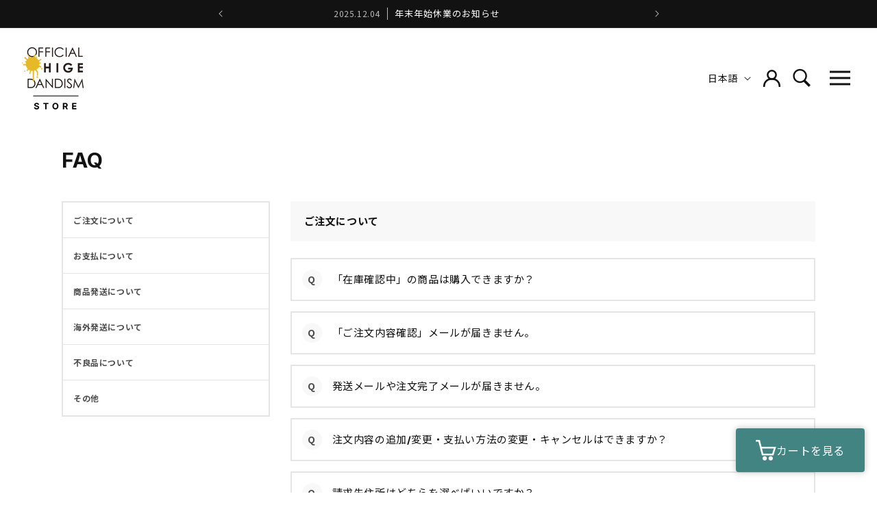

--- FILE ---
content_type: text/html; charset=utf-8
request_url: https://higedan-store.jp/pages/faq
body_size: 28857
content:
<!doctype html>
<html class="no-js" lang="ja">
  <head>
    <meta charset="utf-8">
    <meta http-equiv="X-UA-Compatible" content="IE=edge">
    <meta name="viewport" content="width=device-width,initial-scale=1">
    <meta name="theme-color" content="">
    <link rel="canonical" href="https://higedan-store.jp/pages/faq"><link rel="preconnect" href="https://fonts.shopifycdn.com" crossorigin><link rel="preconnect" href="https://fonts.googleapis.com">
<link rel="preconnect" href="https://fonts.gstatic.com" crossorigin>
<link href="https://fonts.googleapis.com/css2?family=Inter:wght@700&family=Noto+Sans+JP:wght@400;700&family=Noto+Serif+JP:wght@700&display=swap" rel="stylesheet">
<title>
      FAQ
 &ndash; Official髭男dism ONLINE STORE</title>

    

    

<meta property="og:site_name" content="Official髭男dism ONLINE STORE">
<meta property="og:url" content="https://higedan-store.jp/pages/faq">
<meta property="og:title" content="FAQ">
<meta property="og:type" content="website">
<meta property="og:description" content="Official髭男dism ONLINE STORE"><meta property="og:image" content="http://higedan-store.jp/cdn/shop/files/Logo.png?height=628&pad_color=ffffff&v=1690268361&width=1200">
  <meta property="og:image:secure_url" content="https://higedan-store.jp/cdn/shop/files/Logo.png?height=628&pad_color=ffffff&v=1690268361&width=1200">
  <meta property="og:image:width" content="1200">
  <meta property="og:image:height" content="628"><meta name="twitter:site" content="@officialhige?ref_src=twsrc%5Etfw"><meta name="twitter:card" content="summary_large_image">
<meta name="twitter:title" content="FAQ">
<meta name="twitter:description" content="Official髭男dism ONLINE STORE">


    <script src="//higedan-store.jp/cdn/shop/t/30/assets/constants.js?v=58251544750838685771760432101" defer="defer"></script>
    <script src="//higedan-store.jp/cdn/shop/t/30/assets/pubsub.js?v=158357773527763999511760432101" defer="defer"></script>
    <script src="//higedan-store.jp/cdn/shop/t/30/assets/global.js?v=178453954781414557151760432101" defer="defer"></script><script src="//higedan-store.jp/cdn/shop/t/30/assets/animations.js?v=114255849464433187621760432101" defer="defer"></script><script>window.performance && window.performance.mark && window.performance.mark('shopify.content_for_header.start');</script><meta name="google-site-verification" content="-9skyYtS_dLT3ZzNbA93raOTHxutfIcX2GDWbt-L_SI">
<meta id="shopify-digital-wallet" name="shopify-digital-wallet" content="/77766328619/digital_wallets/dialog">
<link rel="alternate" hreflang="x-default" href="https://higedan-store.jp/pages/faq">
<link rel="alternate" hreflang="ja" href="https://higedan-store.jp/pages/faq">
<link rel="alternate" hreflang="en" href="https://higedan-store.jp/en/pages/faq">
<script async="async" src="/checkouts/internal/preloads.js?locale=ja-JP"></script>
<script id="shopify-features" type="application/json">{"accessToken":"8625fc531233732820ef2164ea239cc4","betas":["rich-media-storefront-analytics"],"domain":"higedan-store.jp","predictiveSearch":false,"shopId":77766328619,"locale":"ja"}</script>
<script>var Shopify = Shopify || {};
Shopify.shop = "higedan-ec.myshopify.com";
Shopify.locale = "ja";
Shopify.currency = {"active":"JPY","rate":"1.0"};
Shopify.country = "JP";
Shopify.theme = {"name":"Official髭男dism-202510-個数制限非表示","id":181758460203,"schema_name":"Dawn","schema_version":"10.0.0","theme_store_id":887,"role":"main"};
Shopify.theme.handle = "null";
Shopify.theme.style = {"id":null,"handle":null};
Shopify.cdnHost = "higedan-store.jp/cdn";
Shopify.routes = Shopify.routes || {};
Shopify.routes.root = "/";</script>
<script type="module">!function(o){(o.Shopify=o.Shopify||{}).modules=!0}(window);</script>
<script>!function(o){function n(){var o=[];function n(){o.push(Array.prototype.slice.apply(arguments))}return n.q=o,n}var t=o.Shopify=o.Shopify||{};t.loadFeatures=n(),t.autoloadFeatures=n()}(window);</script>
<script id="shop-js-analytics" type="application/json">{"pageType":"page"}</script>
<script defer="defer" async type="module" src="//higedan-store.jp/cdn/shopifycloud/shop-js/modules/v2/client.init-shop-cart-sync_CHE6QNUr.ja.esm.js"></script>
<script defer="defer" async type="module" src="//higedan-store.jp/cdn/shopifycloud/shop-js/modules/v2/chunk.common_D98kRh4-.esm.js"></script>
<script defer="defer" async type="module" src="//higedan-store.jp/cdn/shopifycloud/shop-js/modules/v2/chunk.modal_BNwoMci-.esm.js"></script>
<script type="module">
  await import("//higedan-store.jp/cdn/shopifycloud/shop-js/modules/v2/client.init-shop-cart-sync_CHE6QNUr.ja.esm.js");
await import("//higedan-store.jp/cdn/shopifycloud/shop-js/modules/v2/chunk.common_D98kRh4-.esm.js");
await import("//higedan-store.jp/cdn/shopifycloud/shop-js/modules/v2/chunk.modal_BNwoMci-.esm.js");

  window.Shopify.SignInWithShop?.initShopCartSync?.({"fedCMEnabled":true,"windoidEnabled":true});

</script>
<script id="__st">var __st={"a":77766328619,"offset":32400,"reqid":"7fcf88aa-bf07-423d-afb6-5f6a976a8438-1769609212","pageurl":"higedan-store.jp\/pages\/faq","s":"pages-123496694059","u":"3ff14004b4f6","p":"page","rtyp":"page","rid":123496694059};</script>
<script>window.ShopifyPaypalV4VisibilityTracking = true;</script>
<script id="captcha-bootstrap">!function(){'use strict';const t='contact',e='account',n='new_comment',o=[[t,t],['blogs',n],['comments',n],[t,'customer']],c=[[e,'customer_login'],[e,'guest_login'],[e,'recover_customer_password'],[e,'create_customer']],r=t=>t.map((([t,e])=>`form[action*='/${t}']:not([data-nocaptcha='true']) input[name='form_type'][value='${e}']`)).join(','),a=t=>()=>t?[...document.querySelectorAll(t)].map((t=>t.form)):[];function s(){const t=[...o],e=r(t);return a(e)}const i='password',u='form_key',d=['recaptcha-v3-token','g-recaptcha-response','h-captcha-response',i],f=()=>{try{return window.sessionStorage}catch{return}},m='__shopify_v',_=t=>t.elements[u];function p(t,e,n=!1){try{const o=window.sessionStorage,c=JSON.parse(o.getItem(e)),{data:r}=function(t){const{data:e,action:n}=t;return t[m]||n?{data:e,action:n}:{data:t,action:n}}(c);for(const[e,n]of Object.entries(r))t.elements[e]&&(t.elements[e].value=n);n&&o.removeItem(e)}catch(o){console.error('form repopulation failed',{error:o})}}const l='form_type',E='cptcha';function T(t){t.dataset[E]=!0}const w=window,h=w.document,L='Shopify',v='ce_forms',y='captcha';let A=!1;((t,e)=>{const n=(g='f06e6c50-85a8-45c8-87d0-21a2b65856fe',I='https://cdn.shopify.com/shopifycloud/storefront-forms-hcaptcha/ce_storefront_forms_captcha_hcaptcha.v1.5.2.iife.js',D={infoText:'hCaptchaによる保護',privacyText:'プライバシー',termsText:'利用規約'},(t,e,n)=>{const o=w[L][v],c=o.bindForm;if(c)return c(t,g,e,D).then(n);var r;o.q.push([[t,g,e,D],n]),r=I,A||(h.body.append(Object.assign(h.createElement('script'),{id:'captcha-provider',async:!0,src:r})),A=!0)});var g,I,D;w[L]=w[L]||{},w[L][v]=w[L][v]||{},w[L][v].q=[],w[L][y]=w[L][y]||{},w[L][y].protect=function(t,e){n(t,void 0,e),T(t)},Object.freeze(w[L][y]),function(t,e,n,w,h,L){const[v,y,A,g]=function(t,e,n){const i=e?o:[],u=t?c:[],d=[...i,...u],f=r(d),m=r(i),_=r(d.filter((([t,e])=>n.includes(e))));return[a(f),a(m),a(_),s()]}(w,h,L),I=t=>{const e=t.target;return e instanceof HTMLFormElement?e:e&&e.form},D=t=>v().includes(t);t.addEventListener('submit',(t=>{const e=I(t);if(!e)return;const n=D(e)&&!e.dataset.hcaptchaBound&&!e.dataset.recaptchaBound,o=_(e),c=g().includes(e)&&(!o||!o.value);(n||c)&&t.preventDefault(),c&&!n&&(function(t){try{if(!f())return;!function(t){const e=f();if(!e)return;const n=_(t);if(!n)return;const o=n.value;o&&e.removeItem(o)}(t);const e=Array.from(Array(32),(()=>Math.random().toString(36)[2])).join('');!function(t,e){_(t)||t.append(Object.assign(document.createElement('input'),{type:'hidden',name:u})),t.elements[u].value=e}(t,e),function(t,e){const n=f();if(!n)return;const o=[...t.querySelectorAll(`input[type='${i}']`)].map((({name:t})=>t)),c=[...d,...o],r={};for(const[a,s]of new FormData(t).entries())c.includes(a)||(r[a]=s);n.setItem(e,JSON.stringify({[m]:1,action:t.action,data:r}))}(t,e)}catch(e){console.error('failed to persist form',e)}}(e),e.submit())}));const S=(t,e)=>{t&&!t.dataset[E]&&(n(t,e.some((e=>e===t))),T(t))};for(const o of['focusin','change'])t.addEventListener(o,(t=>{const e=I(t);D(e)&&S(e,y())}));const B=e.get('form_key'),M=e.get(l),P=B&&M;t.addEventListener('DOMContentLoaded',(()=>{const t=y();if(P)for(const e of t)e.elements[l].value===M&&p(e,B);[...new Set([...A(),...v().filter((t=>'true'===t.dataset.shopifyCaptcha))])].forEach((e=>S(e,t)))}))}(h,new URLSearchParams(w.location.search),n,t,e,['guest_login'])})(!0,!0)}();</script>
<script integrity="sha256-4kQ18oKyAcykRKYeNunJcIwy7WH5gtpwJnB7kiuLZ1E=" data-source-attribution="shopify.loadfeatures" defer="defer" src="//higedan-store.jp/cdn/shopifycloud/storefront/assets/storefront/load_feature-a0a9edcb.js" crossorigin="anonymous"></script>
<script data-source-attribution="shopify.dynamic_checkout.dynamic.init">var Shopify=Shopify||{};Shopify.PaymentButton=Shopify.PaymentButton||{isStorefrontPortableWallets:!0,init:function(){window.Shopify.PaymentButton.init=function(){};var t=document.createElement("script");t.src="https://higedan-store.jp/cdn/shopifycloud/portable-wallets/latest/portable-wallets.ja.js",t.type="module",document.head.appendChild(t)}};
</script>
<script data-source-attribution="shopify.dynamic_checkout.buyer_consent">
  function portableWalletsHideBuyerConsent(e){var t=document.getElementById("shopify-buyer-consent"),n=document.getElementById("shopify-subscription-policy-button");t&&n&&(t.classList.add("hidden"),t.setAttribute("aria-hidden","true"),n.removeEventListener("click",e))}function portableWalletsShowBuyerConsent(e){var t=document.getElementById("shopify-buyer-consent"),n=document.getElementById("shopify-subscription-policy-button");t&&n&&(t.classList.remove("hidden"),t.removeAttribute("aria-hidden"),n.addEventListener("click",e))}window.Shopify?.PaymentButton&&(window.Shopify.PaymentButton.hideBuyerConsent=portableWalletsHideBuyerConsent,window.Shopify.PaymentButton.showBuyerConsent=portableWalletsShowBuyerConsent);
</script>
<script data-source-attribution="shopify.dynamic_checkout.cart.bootstrap">document.addEventListener("DOMContentLoaded",(function(){function t(){return document.querySelector("shopify-accelerated-checkout-cart, shopify-accelerated-checkout")}if(t())Shopify.PaymentButton.init();else{new MutationObserver((function(e,n){t()&&(Shopify.PaymentButton.init(),n.disconnect())})).observe(document.body,{childList:!0,subtree:!0})}}));
</script>
<link id="shopify-accelerated-checkout-styles" rel="stylesheet" media="screen" href="https://higedan-store.jp/cdn/shopifycloud/portable-wallets/latest/accelerated-checkout-backwards-compat.css" crossorigin="anonymous">
<style id="shopify-accelerated-checkout-cart">
        #shopify-buyer-consent {
  margin-top: 1em;
  display: inline-block;
  width: 100%;
}

#shopify-buyer-consent.hidden {
  display: none;
}

#shopify-subscription-policy-button {
  background: none;
  border: none;
  padding: 0;
  text-decoration: underline;
  font-size: inherit;
  cursor: pointer;
}

#shopify-subscription-policy-button::before {
  box-shadow: none;
}

      </style>
<script id="sections-script" data-sections="header" defer="defer" src="//higedan-store.jp/cdn/shop/t/30/compiled_assets/scripts.js?v=2637"></script>
<script>window.performance && window.performance.mark && window.performance.mark('shopify.content_for_header.end');</script>


    <style data-shopify>
      @font-face {
  font-family: Assistant;
  font-weight: 400;
  font-style: normal;
  font-display: swap;
  src: url("//higedan-store.jp/cdn/fonts/assistant/assistant_n4.9120912a469cad1cc292572851508ca49d12e768.woff2") format("woff2"),
       url("//higedan-store.jp/cdn/fonts/assistant/assistant_n4.6e9875ce64e0fefcd3f4446b7ec9036b3ddd2985.woff") format("woff");
}

      @font-face {
  font-family: Assistant;
  font-weight: 700;
  font-style: normal;
  font-display: swap;
  src: url("//higedan-store.jp/cdn/fonts/assistant/assistant_n7.bf44452348ec8b8efa3aa3068825305886b1c83c.woff2") format("woff2"),
       url("//higedan-store.jp/cdn/fonts/assistant/assistant_n7.0c887fee83f6b3bda822f1150b912c72da0f7b64.woff") format("woff");
}

      
      
      @font-face {
  font-family: Assistant;
  font-weight: 400;
  font-style: normal;
  font-display: swap;
  src: url("//higedan-store.jp/cdn/fonts/assistant/assistant_n4.9120912a469cad1cc292572851508ca49d12e768.woff2") format("woff2"),
       url("//higedan-store.jp/cdn/fonts/assistant/assistant_n4.6e9875ce64e0fefcd3f4446b7ec9036b3ddd2985.woff") format("woff");
}


      
        :root,
        .color-background-1 {
          --color-background: 255,255,255;
        
          --gradient-background: #ffffff;
        
        --color-foreground: 18,18,18;
        --color-shadow: 18,18,18;
        --color-button: 18,18,18;
        --color-button-text: 255,255,255;
        --color-secondary-button: 255,255,255;
        --color-secondary-button-text: 18,18,18;
        --color-link: 18,18,18;
        --color-badge-foreground: 18,18,18;
        --color-badge-background: 255,255,255;
        --color-badge-border: 18,18,18;
        --payment-terms-background-color: rgb(255 255 255);
      }
      
        
        .color-background-2 {
          --color-background: 243,243,243;
        
          --gradient-background: #f3f3f3;
        
        --color-foreground: 18,18,18;
        --color-shadow: 18,18,18;
        --color-button: 18,18,18;
        --color-button-text: 243,243,243;
        --color-secondary-button: 243,243,243;
        --color-secondary-button-text: 18,18,18;
        --color-link: 18,18,18;
        --color-badge-foreground: 18,18,18;
        --color-badge-background: 243,243,243;
        --color-badge-border: 18,18,18;
        --payment-terms-background-color: rgb(243 243 243);
      }
      
        
        .color-inverse {
          --color-background: 36,40,51;
        
          --gradient-background: #242833;
        
        --color-foreground: 255,255,255;
        --color-shadow: 18,18,18;
        --color-button: 255,255,255;
        --color-button-text: 0,0,0;
        --color-secondary-button: 36,40,51;
        --color-secondary-button-text: 255,255,255;
        --color-link: 255,255,255;
        --color-badge-foreground: 255,255,255;
        --color-badge-background: 36,40,51;
        --color-badge-border: 255,255,255;
        --payment-terms-background-color: rgb(36 40 51);
      }
      
        
        .color-accent-1 {
          --color-background: 18,18,18;
        
          --gradient-background: #121212;
        
        --color-foreground: 255,255,255;
        --color-shadow: 18,18,18;
        --color-button: 255,255,255;
        --color-button-text: 18,18,18;
        --color-secondary-button: 18,18,18;
        --color-secondary-button-text: 255,255,255;
        --color-link: 255,255,255;
        --color-badge-foreground: 255,255,255;
        --color-badge-background: 18,18,18;
        --color-badge-border: 255,255,255;
        --payment-terms-background-color: rgb(18 18 18);
      }
      
        
        .color-accent-2 {
          --color-background: 51,79,180;
        
          --gradient-background: #334fb4;
        
        --color-foreground: 255,255,255;
        --color-shadow: 18,18,18;
        --color-button: 255,255,255;
        --color-button-text: 51,79,180;
        --color-secondary-button: 51,79,180;
        --color-secondary-button-text: 255,255,255;
        --color-link: 255,255,255;
        --color-badge-foreground: 255,255,255;
        --color-badge-background: 51,79,180;
        --color-badge-border: 255,255,255;
        --payment-terms-background-color: rgb(51 79 180);
      }
      

      body, .color-background-1, .color-background-2, .color-inverse, .color-accent-1, .color-accent-2 {
        color: rgba(var(--color-foreground), 0.75);
        background-color: rgb(var(--color-background));
      }

      :root {--font-body-family: 'Noto Sans JP', sans-serif;;
          --font-body-style: normal;
          --font-body-weight: normal;
          --font-body-weight-bold: bold;
          --font-heading-family: 'Inter', 'Noto Sans JP', sans-serif;;
          --font-heading-style: normal;
          --font-heading-weight: bold;--font-body-scale: 1.0;
        --font-heading-scale: 1.0;

        --media-padding: px;
        --media-border-opacity: 0.05;
        --media-border-width: 1px;
        --media-radius: 0px;
        --media-shadow-opacity: 0.0;
        --media-shadow-horizontal-offset: 0px;
        --media-shadow-vertical-offset: 4px;
        --media-shadow-blur-radius: 5px;
        --media-shadow-visible: 0;

        --page-width: 120rem;
        --page-width-margin: 0rem;

        --product-card-image-padding: 0.0rem;
        --product-card-corner-radius: 0.0rem;
        --product-card-text-alignment: left;
        --product-card-border-width: 0.0rem;
        --product-card-border-opacity: 0.1;
        --product-card-shadow-opacity: 0.0;
        --product-card-shadow-visible: 0;
        --product-card-shadow-horizontal-offset: 0.0rem;
        --product-card-shadow-vertical-offset: 0.4rem;
        --product-card-shadow-blur-radius: 0.5rem;

        --collection-card-image-padding: 0.0rem;
        --collection-card-corner-radius: 0.0rem;
        --collection-card-text-alignment: left;
        --collection-card-border-width: 0.0rem;
        --collection-card-border-opacity: 0.1;
        --collection-card-shadow-opacity: 0.0;
        --collection-card-shadow-visible: 0;
        --collection-card-shadow-horizontal-offset: 0.0rem;
        --collection-card-shadow-vertical-offset: 0.4rem;
        --collection-card-shadow-blur-radius: 0.5rem;

        --blog-card-image-padding: 0.0rem;
        --blog-card-corner-radius: 0.0rem;
        --blog-card-text-alignment: left;
        --blog-card-border-width: 0.0rem;
        --blog-card-border-opacity: 0.1;
        --blog-card-shadow-opacity: 0.0;
        --blog-card-shadow-visible: 0;
        --blog-card-shadow-horizontal-offset: 0.0rem;
        --blog-card-shadow-vertical-offset: 0.4rem;
        --blog-card-shadow-blur-radius: 0.5rem;

        --badge-corner-radius: 4.0rem;

        --popup-border-width: 1px;
        --popup-border-opacity: 0.1;
        --popup-corner-radius: 0px;
        --popup-shadow-opacity: 0.0;
        --popup-shadow-horizontal-offset: 0px;
        --popup-shadow-vertical-offset: 4px;
        --popup-shadow-blur-radius: 5px;

        --drawer-border-width: 1px;
        --drawer-border-opacity: 0.1;
        --drawer-shadow-opacity: 0.0;
        --drawer-shadow-horizontal-offset: 0px;
        --drawer-shadow-vertical-offset: 4px;
        --drawer-shadow-blur-radius: 5px;

        --spacing-sections-desktop: 0px;
        --spacing-sections-mobile: 0px;

        --grid-desktop-vertical-spacing: 50px;
        --grid-desktop-horizontal-spacing: 63px;
        --grid-mobile-vertical-spacing: 25px;
        --grid-mobile-horizontal-spacing: 31px;

        --text-boxes-border-opacity: 0.1;
        --text-boxes-border-width: 0px;
        --text-boxes-radius: 0px;
        --text-boxes-shadow-opacity: 0.0;
        --text-boxes-shadow-visible: 0;
        --text-boxes-shadow-horizontal-offset: 0px;
        --text-boxes-shadow-vertical-offset: 4px;
        --text-boxes-shadow-blur-radius: 5px;

        --buttons-radius: 0px;
        --buttons-radius-outset: 0px;
        --buttons-border-width: 1px;
        --buttons-border-opacity: 1.0;
        --buttons-shadow-opacity: 0.0;
        --buttons-shadow-visible: 0;
        --buttons-shadow-horizontal-offset: 0px;
        --buttons-shadow-vertical-offset: 4px;
        --buttons-shadow-blur-radius: 5px;
        --buttons-border-offset: 0px;

        --inputs-radius: 0px;
        --inputs-border-width: 1px;
        --inputs-border-opacity: 0.55;
        --inputs-shadow-opacity: 0.0;
        --inputs-shadow-horizontal-offset: 0px;
        --inputs-margin-offset: 0px;
        --inputs-shadow-vertical-offset: 4px;
        --inputs-shadow-blur-radius: 5px;
        --inputs-radius-outset: 0px;

        --variant-pills-radius: 40px;
        --variant-pills-border-width: 1px;
        --variant-pills-border-opacity: 0.55;
        --variant-pills-shadow-opacity: 0.0;
        --variant-pills-shadow-horizontal-offset: 0px;
        --variant-pills-shadow-vertical-offset: 4px;
        --variant-pills-shadow-blur-radius: 5px;
      }

      *,
      *::before,
      *::after {
        box-sizing: inherit;
      }

      html {
        box-sizing: border-box;
        font-size: calc(var(--font-body-scale) * 62.5%);
        height: 100%;
      }

      body {
        display: grid;
        grid-template-rows: auto auto 1fr auto;
        grid-template-columns: 100%;
        min-height: 100%;
        margin: 0;
        font-size: 1.5rem;
        letter-spacing: 0.06rem;
        line-height: calc(1 + 0.8 / var(--font-body-scale));
        font-family: var(--font-body-family);
        font-style: var(--font-body-style);
        font-weight: var(--font-body-weight);
      }

      @media screen and (min-width: 750px) {
        body {
          font-size: 1.6rem;
        }
      }
    </style>

    <link href="//higedan-store.jp/cdn/shop/t/30/assets/base.css?v=106702140229994369491760432101" rel="stylesheet" type="text/css" media="all" />
<style data-shopify>
.font-en {
font-family: 'Inter', sans-serif;
font-weight: bold;
}
.font-jp {
font-family: 'Noto Sans JP', sans-serif;
}
.price,
.font-serif {
font-family: 'Noto Serif JP', serif;
font-weight: bold;
}
</style>
<link rel="preload" as="font" href="//higedan-store.jp/cdn/fonts/assistant/assistant_n4.9120912a469cad1cc292572851508ca49d12e768.woff2" type="font/woff2" crossorigin><link rel="preload" as="font" href="//higedan-store.jp/cdn/fonts/assistant/assistant_n4.9120912a469cad1cc292572851508ca49d12e768.woff2" type="font/woff2" crossorigin><link
        rel="stylesheet"
        href="//higedan-store.jp/cdn/shop/t/30/assets/component-predictive-search.css?v=118923337488134913561760432101"
        media="print"
        onload="this.media='all'"
      ><script>
      document.documentElement.className = document.documentElement.className.replace('no-js', 'js');
      if (Shopify.designMode) {
        document.documentElement.classList.add('shopify-design-mode');
      }
    </script>

    <script src="//higedan-store.jp/cdn/shop/t/30/assets/app_members_only.js?v=154427111775293697631760432101" type="text/javascript"></script>
<script>
  


  
    tgApp.isMemberReferrer(['https://standbyyou-higedan.r.store-member.com'], 'referrerAppArtisthigedan-store-jp0', 'referrerAppValidDateArtisthigedan-store-jp0')
  
    tgApp.isMemberReferrer(['https://brothers-higedan.r.store-member.com'], 'referrerAppArtisthigedan-store-jp1', 'referrerAppValidDateArtisthigedan-store-jp1')
  
    tgApp.isMemberReferrer(['https://wfc-higedan.r.store-member.com'], 'referrerAppArtisthigedan-store-jp2', 'referrerAppValidDateArtisthigedan-store-jp2')
  
    tgApp.isMemberReferrer(['DUMMYDUMMYDUMMYDUMMYDUMMY'], 'referrerAppArtisthigedan-store-jp3', 'referrerAppValidDateArtisthigedan-store-jp3')
  
    tgApp.isMemberReferrer(['DUMMYDUMMYDUMMYDUMMYDUMMY'], 'referrerAppArtisthigedan-store-jp4', 'referrerAppValidDateArtisthigedan-store-jp4')
  
    tgApp.isMemberReferrer(['DUMMYDUMMYDUMMYDUMMYDUMMY'], 'referrerAppArtisthigedan-store-jp5', 'referrerAppValidDateArtisthigedan-store-jp5')
  
    tgApp.isMemberReferrer(['DUMMYDUMMYDUMMYDUMMYDUMMY'], 'referrerAppArtisthigedan-store-jp6', 'referrerAppValidDateArtisthigedan-store-jp6')
  
    tgApp.isMemberReferrer(['DUMMYDUMMYDUMMYDUMMYDUMMY'], 'referrerAppArtisthigedan-store-jp7', 'referrerAppValidDateArtisthigedan-store-jp7')
  
    tgApp.isMemberReferrer(['DUMMYDUMMYDUMMYDUMMYDUMMY'], 'referrerAppArtisthigedan-store-jp8', 'referrerAppValidDateArtisthigedan-store-jp8')
  
    tgApp.isMemberReferrer(['DUMMYDUMMYDUMMYDUMMYDUMMY'], 'referrerAppArtisthigedan-store-jp9', 'referrerAppValidDateArtisthigedan-store-jp9')
  
    tgApp.isMemberReferrer(['DUMMYDUMMYDUMMYDUMMYDUMMY'], 'referrerAppArtisthigedan-store-jp10', 'referrerAppValidDateArtisthigedan-store-jp10')
  
    tgApp.isMemberReferrer(['DUMMYDUMMYDUMMYDUMMYDUMMY'], 'referrerAppArtisthigedan-store-jp11', 'referrerAppValidDateArtisthigedan-store-jp11')
  
    tgApp.isMemberReferrer(['DUMMYDUMMYDUMMYDUMMYDUMMY'], 'referrerAppArtisthigedan-store-jp12', 'referrerAppValidDateArtisthigedan-store-jp12')
  
    tgApp.isMemberReferrer(['DUMMYDUMMYDUMMYDUMMYDUMMY'], 'referrerAppArtisthigedan-store-jp13', 'referrerAppValidDateArtisthigedan-store-jp13')
  
    tgApp.isMemberReferrer(['DUMMYDUMMYDUMMYDUMMYDUMMY'], 'referrerAppArtisthigedan-store-jp14', 'referrerAppValidDateArtisthigedan-store-jp14')
  
    tgApp.isMemberReferrer(['DUMMYDUMMYDUMMYDUMMYDUMMY'], 'referrerAppArtisthigedan-store-jp15', 'referrerAppValidDateArtisthigedan-store-jp15')
  
    tgApp.isMemberReferrer(['DUMMYDUMMYDUMMYDUMMYDUMMY'], 'referrerAppArtisthigedan-store-jp16', 'referrerAppValidDateArtisthigedan-store-jp16')
  
    tgApp.isMemberReferrer(['DUMMYDUMMYDUMMYDUMMYDUMMY'], 'referrerAppArtisthigedan-store-jp17', 'referrerAppValidDateArtisthigedan-store-jp17')
  
    tgApp.isMemberReferrer(['DUMMYDUMMYDUMMYDUMMYDUMMY'], 'referrerAppArtisthigedan-store-jp18', 'referrerAppValidDateArtisthigedan-store-jp18')
  
    tgApp.isMemberReferrer(['DUMMYDUMMYDUMMYDUMMYDUMMY'], 'referrerAppArtisthigedan-store-jp19', 'referrerAppValidDateArtisthigedan-store-jp19')
  
</script><link href="https://monorail-edge.shopifysvc.com" rel="dns-prefetch">
<script>(function(){if ("sendBeacon" in navigator && "performance" in window) {try {var session_token_from_headers = performance.getEntriesByType('navigation')[0].serverTiming.find(x => x.name == '_s').description;} catch {var session_token_from_headers = undefined;}var session_cookie_matches = document.cookie.match(/_shopify_s=([^;]*)/);var session_token_from_cookie = session_cookie_matches && session_cookie_matches.length === 2 ? session_cookie_matches[1] : "";var session_token = session_token_from_headers || session_token_from_cookie || "";function handle_abandonment_event(e) {var entries = performance.getEntries().filter(function(entry) {return /monorail-edge.shopifysvc.com/.test(entry.name);});if (!window.abandonment_tracked && entries.length === 0) {window.abandonment_tracked = true;var currentMs = Date.now();var navigation_start = performance.timing.navigationStart;var payload = {shop_id: 77766328619,url: window.location.href,navigation_start,duration: currentMs - navigation_start,session_token,page_type: "page"};window.navigator.sendBeacon("https://monorail-edge.shopifysvc.com/v1/produce", JSON.stringify({schema_id: "online_store_buyer_site_abandonment/1.1",payload: payload,metadata: {event_created_at_ms: currentMs,event_sent_at_ms: currentMs}}));}}window.addEventListener('pagehide', handle_abandonment_event);}}());</script>
<script id="web-pixels-manager-setup">(function e(e,d,r,n,o){if(void 0===o&&(o={}),!Boolean(null===(a=null===(i=window.Shopify)||void 0===i?void 0:i.analytics)||void 0===a?void 0:a.replayQueue)){var i,a;window.Shopify=window.Shopify||{};var t=window.Shopify;t.analytics=t.analytics||{};var s=t.analytics;s.replayQueue=[],s.publish=function(e,d,r){return s.replayQueue.push([e,d,r]),!0};try{self.performance.mark("wpm:start")}catch(e){}var l=function(){var e={modern:/Edge?\/(1{2}[4-9]|1[2-9]\d|[2-9]\d{2}|\d{4,})\.\d+(\.\d+|)|Firefox\/(1{2}[4-9]|1[2-9]\d|[2-9]\d{2}|\d{4,})\.\d+(\.\d+|)|Chrom(ium|e)\/(9{2}|\d{3,})\.\d+(\.\d+|)|(Maci|X1{2}).+ Version\/(15\.\d+|(1[6-9]|[2-9]\d|\d{3,})\.\d+)([,.]\d+|)( \(\w+\)|)( Mobile\/\w+|) Safari\/|Chrome.+OPR\/(9{2}|\d{3,})\.\d+\.\d+|(CPU[ +]OS|iPhone[ +]OS|CPU[ +]iPhone|CPU IPhone OS|CPU iPad OS)[ +]+(15[._]\d+|(1[6-9]|[2-9]\d|\d{3,})[._]\d+)([._]\d+|)|Android:?[ /-](13[3-9]|1[4-9]\d|[2-9]\d{2}|\d{4,})(\.\d+|)(\.\d+|)|Android.+Firefox\/(13[5-9]|1[4-9]\d|[2-9]\d{2}|\d{4,})\.\d+(\.\d+|)|Android.+Chrom(ium|e)\/(13[3-9]|1[4-9]\d|[2-9]\d{2}|\d{4,})\.\d+(\.\d+|)|SamsungBrowser\/([2-9]\d|\d{3,})\.\d+/,legacy:/Edge?\/(1[6-9]|[2-9]\d|\d{3,})\.\d+(\.\d+|)|Firefox\/(5[4-9]|[6-9]\d|\d{3,})\.\d+(\.\d+|)|Chrom(ium|e)\/(5[1-9]|[6-9]\d|\d{3,})\.\d+(\.\d+|)([\d.]+$|.*Safari\/(?![\d.]+ Edge\/[\d.]+$))|(Maci|X1{2}).+ Version\/(10\.\d+|(1[1-9]|[2-9]\d|\d{3,})\.\d+)([,.]\d+|)( \(\w+\)|)( Mobile\/\w+|) Safari\/|Chrome.+OPR\/(3[89]|[4-9]\d|\d{3,})\.\d+\.\d+|(CPU[ +]OS|iPhone[ +]OS|CPU[ +]iPhone|CPU IPhone OS|CPU iPad OS)[ +]+(10[._]\d+|(1[1-9]|[2-9]\d|\d{3,})[._]\d+)([._]\d+|)|Android:?[ /-](13[3-9]|1[4-9]\d|[2-9]\d{2}|\d{4,})(\.\d+|)(\.\d+|)|Mobile Safari.+OPR\/([89]\d|\d{3,})\.\d+\.\d+|Android.+Firefox\/(13[5-9]|1[4-9]\d|[2-9]\d{2}|\d{4,})\.\d+(\.\d+|)|Android.+Chrom(ium|e)\/(13[3-9]|1[4-9]\d|[2-9]\d{2}|\d{4,})\.\d+(\.\d+|)|Android.+(UC? ?Browser|UCWEB|U3)[ /]?(15\.([5-9]|\d{2,})|(1[6-9]|[2-9]\d|\d{3,})\.\d+)\.\d+|SamsungBrowser\/(5\.\d+|([6-9]|\d{2,})\.\d+)|Android.+MQ{2}Browser\/(14(\.(9|\d{2,})|)|(1[5-9]|[2-9]\d|\d{3,})(\.\d+|))(\.\d+|)|K[Aa][Ii]OS\/(3\.\d+|([4-9]|\d{2,})\.\d+)(\.\d+|)/},d=e.modern,r=e.legacy,n=navigator.userAgent;return n.match(d)?"modern":n.match(r)?"legacy":"unknown"}(),u="modern"===l?"modern":"legacy",c=(null!=n?n:{modern:"",legacy:""})[u],f=function(e){return[e.baseUrl,"/wpm","/b",e.hashVersion,"modern"===e.buildTarget?"m":"l",".js"].join("")}({baseUrl:d,hashVersion:r,buildTarget:u}),m=function(e){var d=e.version,r=e.bundleTarget,n=e.surface,o=e.pageUrl,i=e.monorailEndpoint;return{emit:function(e){var a=e.status,t=e.errorMsg,s=(new Date).getTime(),l=JSON.stringify({metadata:{event_sent_at_ms:s},events:[{schema_id:"web_pixels_manager_load/3.1",payload:{version:d,bundle_target:r,page_url:o,status:a,surface:n,error_msg:t},metadata:{event_created_at_ms:s}}]});if(!i)return console&&console.warn&&console.warn("[Web Pixels Manager] No Monorail endpoint provided, skipping logging."),!1;try{return self.navigator.sendBeacon.bind(self.navigator)(i,l)}catch(e){}var u=new XMLHttpRequest;try{return u.open("POST",i,!0),u.setRequestHeader("Content-Type","text/plain"),u.send(l),!0}catch(e){return console&&console.warn&&console.warn("[Web Pixels Manager] Got an unhandled error while logging to Monorail."),!1}}}}({version:r,bundleTarget:l,surface:e.surface,pageUrl:self.location.href,monorailEndpoint:e.monorailEndpoint});try{o.browserTarget=l,function(e){var d=e.src,r=e.async,n=void 0===r||r,o=e.onload,i=e.onerror,a=e.sri,t=e.scriptDataAttributes,s=void 0===t?{}:t,l=document.createElement("script"),u=document.querySelector("head"),c=document.querySelector("body");if(l.async=n,l.src=d,a&&(l.integrity=a,l.crossOrigin="anonymous"),s)for(var f in s)if(Object.prototype.hasOwnProperty.call(s,f))try{l.dataset[f]=s[f]}catch(e){}if(o&&l.addEventListener("load",o),i&&l.addEventListener("error",i),u)u.appendChild(l);else{if(!c)throw new Error("Did not find a head or body element to append the script");c.appendChild(l)}}({src:f,async:!0,onload:function(){if(!function(){var e,d;return Boolean(null===(d=null===(e=window.Shopify)||void 0===e?void 0:e.analytics)||void 0===d?void 0:d.initialized)}()){var d=window.webPixelsManager.init(e)||void 0;if(d){var r=window.Shopify.analytics;r.replayQueue.forEach((function(e){var r=e[0],n=e[1],o=e[2];d.publishCustomEvent(r,n,o)})),r.replayQueue=[],r.publish=d.publishCustomEvent,r.visitor=d.visitor,r.initialized=!0}}},onerror:function(){return m.emit({status:"failed",errorMsg:"".concat(f," has failed to load")})},sri:function(e){var d=/^sha384-[A-Za-z0-9+/=]+$/;return"string"==typeof e&&d.test(e)}(c)?c:"",scriptDataAttributes:o}),m.emit({status:"loading"})}catch(e){m.emit({status:"failed",errorMsg:(null==e?void 0:e.message)||"Unknown error"})}}})({shopId: 77766328619,storefrontBaseUrl: "https://higedan-store.jp",extensionsBaseUrl: "https://extensions.shopifycdn.com/cdn/shopifycloud/web-pixels-manager",monorailEndpoint: "https://monorail-edge.shopifysvc.com/unstable/produce_batch",surface: "storefront-renderer",enabledBetaFlags: ["2dca8a86"],webPixelsConfigList: [{"id":"932872491","configuration":"{\"config\":\"{\\\"pixel_id\\\":\\\"GT-TWR2PV4M\\\",\\\"target_country\\\":\\\"JP\\\",\\\"gtag_events\\\":[{\\\"type\\\":\\\"purchase\\\",\\\"action_label\\\":\\\"MC-M8G32BQC1D\\\"},{\\\"type\\\":\\\"page_view\\\",\\\"action_label\\\":\\\"MC-M8G32BQC1D\\\"},{\\\"type\\\":\\\"view_item\\\",\\\"action_label\\\":\\\"MC-M8G32BQC1D\\\"}],\\\"enable_monitoring_mode\\\":false}\"}","eventPayloadVersion":"v1","runtimeContext":"OPEN","scriptVersion":"b2a88bafab3e21179ed38636efcd8a93","type":"APP","apiClientId":1780363,"privacyPurposes":[],"dataSharingAdjustments":{"protectedCustomerApprovalScopes":["read_customer_address","read_customer_email","read_customer_name","read_customer_personal_data","read_customer_phone"]}},{"id":"shopify-app-pixel","configuration":"{}","eventPayloadVersion":"v1","runtimeContext":"STRICT","scriptVersion":"0450","apiClientId":"shopify-pixel","type":"APP","privacyPurposes":["ANALYTICS","MARKETING"]},{"id":"shopify-custom-pixel","eventPayloadVersion":"v1","runtimeContext":"LAX","scriptVersion":"0450","apiClientId":"shopify-pixel","type":"CUSTOM","privacyPurposes":["ANALYTICS","MARKETING"]}],isMerchantRequest: false,initData: {"shop":{"name":"Official髭男dism ONLINE STORE","paymentSettings":{"currencyCode":"JPY"},"myshopifyDomain":"higedan-ec.myshopify.com","countryCode":"JP","storefrontUrl":"https:\/\/higedan-store.jp"},"customer":null,"cart":null,"checkout":null,"productVariants":[],"purchasingCompany":null},},"https://higedan-store.jp/cdn","fcfee988w5aeb613cpc8e4bc33m6693e112",{"modern":"","legacy":""},{"shopId":"77766328619","storefrontBaseUrl":"https:\/\/higedan-store.jp","extensionBaseUrl":"https:\/\/extensions.shopifycdn.com\/cdn\/shopifycloud\/web-pixels-manager","surface":"storefront-renderer","enabledBetaFlags":"[\"2dca8a86\"]","isMerchantRequest":"false","hashVersion":"fcfee988w5aeb613cpc8e4bc33m6693e112","publish":"custom","events":"[[\"page_viewed\",{}]]"});</script><script>
  window.ShopifyAnalytics = window.ShopifyAnalytics || {};
  window.ShopifyAnalytics.meta = window.ShopifyAnalytics.meta || {};
  window.ShopifyAnalytics.meta.currency = 'JPY';
  var meta = {"page":{"pageType":"page","resourceType":"page","resourceId":123496694059,"requestId":"7fcf88aa-bf07-423d-afb6-5f6a976a8438-1769609212"}};
  for (var attr in meta) {
    window.ShopifyAnalytics.meta[attr] = meta[attr];
  }
</script>
<script class="analytics">
  (function () {
    var customDocumentWrite = function(content) {
      var jquery = null;

      if (window.jQuery) {
        jquery = window.jQuery;
      } else if (window.Checkout && window.Checkout.$) {
        jquery = window.Checkout.$;
      }

      if (jquery) {
        jquery('body').append(content);
      }
    };

    var hasLoggedConversion = function(token) {
      if (token) {
        return document.cookie.indexOf('loggedConversion=' + token) !== -1;
      }
      return false;
    }

    var setCookieIfConversion = function(token) {
      if (token) {
        var twoMonthsFromNow = new Date(Date.now());
        twoMonthsFromNow.setMonth(twoMonthsFromNow.getMonth() + 2);

        document.cookie = 'loggedConversion=' + token + '; expires=' + twoMonthsFromNow;
      }
    }

    var trekkie = window.ShopifyAnalytics.lib = window.trekkie = window.trekkie || [];
    if (trekkie.integrations) {
      return;
    }
    trekkie.methods = [
      'identify',
      'page',
      'ready',
      'track',
      'trackForm',
      'trackLink'
    ];
    trekkie.factory = function(method) {
      return function() {
        var args = Array.prototype.slice.call(arguments);
        args.unshift(method);
        trekkie.push(args);
        return trekkie;
      };
    };
    for (var i = 0; i < trekkie.methods.length; i++) {
      var key = trekkie.methods[i];
      trekkie[key] = trekkie.factory(key);
    }
    trekkie.load = function(config) {
      trekkie.config = config || {};
      trekkie.config.initialDocumentCookie = document.cookie;
      var first = document.getElementsByTagName('script')[0];
      var script = document.createElement('script');
      script.type = 'text/javascript';
      script.onerror = function(e) {
        var scriptFallback = document.createElement('script');
        scriptFallback.type = 'text/javascript';
        scriptFallback.onerror = function(error) {
                var Monorail = {
      produce: function produce(monorailDomain, schemaId, payload) {
        var currentMs = new Date().getTime();
        var event = {
          schema_id: schemaId,
          payload: payload,
          metadata: {
            event_created_at_ms: currentMs,
            event_sent_at_ms: currentMs
          }
        };
        return Monorail.sendRequest("https://" + monorailDomain + "/v1/produce", JSON.stringify(event));
      },
      sendRequest: function sendRequest(endpointUrl, payload) {
        // Try the sendBeacon API
        if (window && window.navigator && typeof window.navigator.sendBeacon === 'function' && typeof window.Blob === 'function' && !Monorail.isIos12()) {
          var blobData = new window.Blob([payload], {
            type: 'text/plain'
          });

          if (window.navigator.sendBeacon(endpointUrl, blobData)) {
            return true;
          } // sendBeacon was not successful

        } // XHR beacon

        var xhr = new XMLHttpRequest();

        try {
          xhr.open('POST', endpointUrl);
          xhr.setRequestHeader('Content-Type', 'text/plain');
          xhr.send(payload);
        } catch (e) {
          console.log(e);
        }

        return false;
      },
      isIos12: function isIos12() {
        return window.navigator.userAgent.lastIndexOf('iPhone; CPU iPhone OS 12_') !== -1 || window.navigator.userAgent.lastIndexOf('iPad; CPU OS 12_') !== -1;
      }
    };
    Monorail.produce('monorail-edge.shopifysvc.com',
      'trekkie_storefront_load_errors/1.1',
      {shop_id: 77766328619,
      theme_id: 181758460203,
      app_name: "storefront",
      context_url: window.location.href,
      source_url: "//higedan-store.jp/cdn/s/trekkie.storefront.a804e9514e4efded663580eddd6991fcc12b5451.min.js"});

        };
        scriptFallback.async = true;
        scriptFallback.src = '//higedan-store.jp/cdn/s/trekkie.storefront.a804e9514e4efded663580eddd6991fcc12b5451.min.js';
        first.parentNode.insertBefore(scriptFallback, first);
      };
      script.async = true;
      script.src = '//higedan-store.jp/cdn/s/trekkie.storefront.a804e9514e4efded663580eddd6991fcc12b5451.min.js';
      first.parentNode.insertBefore(script, first);
    };
    trekkie.load(
      {"Trekkie":{"appName":"storefront","development":false,"defaultAttributes":{"shopId":77766328619,"isMerchantRequest":null,"themeId":181758460203,"themeCityHash":"6211450170222571752","contentLanguage":"ja","currency":"JPY","eventMetadataId":"86e96be0-ba0e-4b5d-9377-43b932bf8068"},"isServerSideCookieWritingEnabled":true,"monorailRegion":"shop_domain","enabledBetaFlags":["65f19447","b5387b81"]},"Session Attribution":{},"S2S":{"facebookCapiEnabled":false,"source":"trekkie-storefront-renderer","apiClientId":580111}}
    );

    var loaded = false;
    trekkie.ready(function() {
      if (loaded) return;
      loaded = true;

      window.ShopifyAnalytics.lib = window.trekkie;

      var originalDocumentWrite = document.write;
      document.write = customDocumentWrite;
      try { window.ShopifyAnalytics.merchantGoogleAnalytics.call(this); } catch(error) {};
      document.write = originalDocumentWrite;

      window.ShopifyAnalytics.lib.page(null,{"pageType":"page","resourceType":"page","resourceId":123496694059,"requestId":"7fcf88aa-bf07-423d-afb6-5f6a976a8438-1769609212","shopifyEmitted":true});

      var match = window.location.pathname.match(/checkouts\/(.+)\/(thank_you|post_purchase)/)
      var token = match? match[1]: undefined;
      if (!hasLoggedConversion(token)) {
        setCookieIfConversion(token);
        
      }
    });


        var eventsListenerScript = document.createElement('script');
        eventsListenerScript.async = true;
        eventsListenerScript.src = "//higedan-store.jp/cdn/shopifycloud/storefront/assets/shop_events_listener-3da45d37.js";
        document.getElementsByTagName('head')[0].appendChild(eventsListenerScript);

})();</script>
<script
  defer
  src="https://higedan-store.jp/cdn/shopifycloud/perf-kit/shopify-perf-kit-3.1.0.min.js"
  data-application="storefront-renderer"
  data-shop-id="77766328619"
  data-render-region="gcp-us-east1"
  data-page-type="page"
  data-theme-instance-id="181758460203"
  data-theme-name="Dawn"
  data-theme-version="10.0.0"
  data-monorail-region="shop_domain"
  data-resource-timing-sampling-rate="10"
  data-shs="true"
  data-shs-beacon="true"
  data-shs-export-with-fetch="true"
  data-shs-logs-sample-rate="1"
  data-shs-beacon-endpoint="https://higedan-store.jp/api/collect"
></script>
</head>

  <body class="gradient">
    <a class="skip-to-content-link button visually-hidden" href="#MainContent">
      コンテンツに進む
    </a><!-- BEGIN sections: header-group -->
<div id="shopify-section-sections--25437818552619__announcement-bar" class="shopify-section shopify-section-group-header-group announcement-bar-section"><link href="//higedan-store.jp/cdn/shop/t/30/assets/component-slideshow.css?v=83743227411799112781760432101" rel="stylesheet" type="text/css" media="all" />
<link href="//higedan-store.jp/cdn/shop/t/30/assets/component-slider.css?v=23311893268789756911760432101" rel="stylesheet" type="text/css" media="all" />

<div
  class="utility-bar color-accent-1 gradient utility-bar--bottom-border"
  
><slideshow-component
      class="announcement-bar page-width"
      role="region"
      aria-roledescription="カルーセル"
      aria-label="お知らせバー"
    >
      <div class="announcement-bar-slider slider-buttons">
        <button
          type="button"
          class="slider-button slider-button--prev"
          name="previous"
          aria-label="前回のお知らせ"
          aria-controls="Slider-sections--25437818552619__announcement-bar"
        >
          <svg aria-hidden="true" focusable="false" class="icon icon-caret" viewBox="0 0 10 6">
  <path fill-rule="evenodd" clip-rule="evenodd" d="M9.354.646a.5.5 0 00-.708 0L5 4.293 1.354.646a.5.5 0 00-.708.708l4 4a.5.5 0 00.708 0l4-4a.5.5 0 000-.708z" fill="currentColor">
</svg>

        </button>
        <div
          class="grid grid--1-col slider slider--everywhere"
          id="Slider-sections--25437818552619__announcement-bar"
          aria-live="polite"
          aria-atomic="true"
          data-autoplay="false"
          data-speed="5"
        ><div
              class="slideshow__slide slider__slide grid__item grid--1-col"
              id="Slide-sections--25437818552619__announcement-bar-1"
              
              role="group"
              aria-roledescription="お知らせ"
              aria-label="1 の 12"
              tabindex="-1"
            >
              <div class="announcement-bar__announcement" role="region" aria-label="告知" ><a href="/blogs/news/%E5%B9%B4%E6%9C%AB%E5%B9%B4%E5%A7%8B%E4%BC%91%E6%A5%AD%E3%81%AE%E3%81%8A%E7%9F%A5%E3%82%89%E3%81%9B-1" class="announcement-bar__link link link--text focus-inset">
                    <time datetime="2025-12-04" class="announcement-bar__date">2025.12.04</time><p class="announcement-bar__message h5">
                      <span>年末年始休業のお知らせ</span>
                    </p>
                  </a></div>
            </div><div
              class="slideshow__slide slider__slide grid__item grid--1-col"
              id="Slide-sections--25437818552619__announcement-bar-2"
              
              role="group"
              aria-roledescription="お知らせ"
              aria-label="2 の 12"
              tabindex="-1"
            >
              <div class="announcement-bar__announcement" role="region" aria-label="告知" ><a href="/blogs/news/official%E9%AB%AD%E7%94%B7dism-one-man-tour-four-re-ism-%E3%82%B0%E3%83%83%E3%82%BA%E9%80%9A%E8%B2%A9%E3%82%92%E9%96%8B%E5%A7%8B%E3%81%84%E3%81%9F%E3%81%97%E3%81%BE%E3%81%99" class="announcement-bar__link link link--text focus-inset">
                    <time datetime="2025-11-28" class="announcement-bar__date">2025.11.28</time><p class="announcement-bar__message h5">
                      <span>Official髭男dism「one-man tour FOUR-RE:ISM」グッズ通販を開始いたします</span>
                    </p>
                  </a></div>
            </div><div
              class="slideshow__slide slider__slide grid__item grid--1-col"
              id="Slide-sections--25437818552619__announcement-bar-3"
              
              role="group"
              aria-roledescription="お知らせ"
              aria-label="3 の 12"
              tabindex="-1"
            >
              <div class="announcement-bar__announcement" role="region" aria-label="告知" ><a href="/blogs/news/%E7%89%A9%E9%87%8F%E5%A2%97%E5%8A%A0%E3%81%AB%E4%BC%B4%E3%81%86%E3%81%8A%E8%8D%B7%E7%89%A9%E3%81%AE%E9%81%85%E5%BB%B6%E3%81%AB%E3%81%A4%E3%81%84%E3%81%A6" class="announcement-bar__link link link--text focus-inset">
                    <time datetime="2025-11-28" class="announcement-bar__date">2025.11.28</time><p class="announcement-bar__message h5">
                      <span>物量増加に伴うお荷物の遅延について</span>
                    </p>
                  </a></div>
            </div><div
              class="slideshow__slide slider__slide grid__item grid--1-col"
              id="Slide-sections--25437818552619__announcement-bar-4"
              
              role="group"
              aria-roledescription="お知らせ"
              aria-label="4 の 12"
              tabindex="-1"
            >
              <div class="announcement-bar__announcement" role="region" aria-label="告知" ><a href="/blogs/news/%E9%87%8D%E8%A6%81-%E9%80%81%E6%96%99%E6%94%B9%E5%AE%9A%E3%81%AE%E3%81%8A%E7%9F%A5%E3%82%89%E3%81%9B" class="announcement-bar__link link link--text focus-inset">
                    <time datetime="2025-10-24" class="announcement-bar__date">2025.10.24</time><p class="announcement-bar__message h5">
                      <span>【重要】送料改定のお知らせ</span>
                    </p>
                  </a></div>
            </div><div
              class="slideshow__slide slider__slide grid__item grid--1-col"
              id="Slide-sections--25437818552619__announcement-bar-5"
              
              role="group"
              aria-roledescription="お知らせ"
              aria-label="5 の 12"
              tabindex="-1"
            >
              <div class="announcement-bar__announcement" role="region" aria-label="告知" ><a href="/blogs/news/official%E9%AB%AD%E7%94%B7dism-brokker-%E7%99%BA%E9%80%81%E9%81%85%E5%BB%B6%E3%81%AE%E3%81%8A%E8%A9%AB%E3%81%B3" class="announcement-bar__link link link--text focus-inset">
                    <time datetime="2025-08-08" class="announcement-bar__date">2025.08.08</time><p class="announcement-bar__message h5">
                      <span>「Official髭男dism ×brokker」発送遅延のお詫び</span>
                    </p>
                  </a></div>
            </div><div
              class="slideshow__slide slider__slide grid__item grid--1-col"
              id="Slide-sections--25437818552619__announcement-bar-6"
              
              role="group"
              aria-roledescription="お知らせ"
              aria-label="6 の 12"
              tabindex="-1"
            >
              <div class="announcement-bar__announcement" role="region" aria-label="告知" ><a href="/blogs/news/official%E9%AB%AD%E7%94%B7dism-live-at-stadium-2025-%E3%82%B0%E3%83%83%E3%82%BA%E9%80%9A%E8%B2%A9%E3%82%92%E9%96%8B%E5%A7%8B%E3%81%84%E3%81%9F%E3%81%97%E3%81%BE%E3%81%99" class="announcement-bar__link link link--text focus-inset">
                    <time datetime="2025-04-18" class="announcement-bar__date">2025.04.18</time><p class="announcement-bar__message h5">
                      <span>Official髭男dism「LIVE at STADIUM 2025」グッズ通販を開始いたします。</span>
                    </p>
                  </a></div>
            </div><div
              class="slideshow__slide slider__slide grid__item grid--1-col"
              id="Slide-sections--25437818552619__announcement-bar-7"
              
              role="group"
              aria-roledescription="お知らせ"
              aria-label="7 の 12"
              tabindex="-1"
            >
              <div class="announcement-bar__announcement" role="region" aria-label="告知" ><a href="/blogs/news/official%E9%AB%AD%E7%94%B7dism-brokker-%E3%81%AE%E9%80%9A%E8%B2%A9%E3%82%92%E9%96%8B%E5%A7%8B%E3%81%84%E3%81%9F%E3%81%97%E3%81%BE%E3%81%99" class="announcement-bar__link link link--text focus-inset">
                    <time datetime="2025-04-18" class="announcement-bar__date">2025.04.18</time><p class="announcement-bar__message h5">
                      <span>「Official髭男dism ×brokker」の通販を開始いたします。</span>
                    </p>
                  </a></div>
            </div><div
              class="slideshow__slide slider__slide grid__item grid--1-col"
              id="Slide-sections--25437818552619__announcement-bar-8"
              
              role="group"
              aria-roledescription="お知らせ"
              aria-label="8 の 12"
              tabindex="-1"
            >
              <div class="announcement-bar__announcement" role="region" aria-label="告知" ><a href="/blogs/news/20250201" class="announcement-bar__link link link--text focus-inset">
                    <time datetime="2025-02-01" class="announcement-bar__date">2025.02.01</time>
                        <span class="announcement-bar__tag">重要なお知らせ</span>              
                      
                    <p class="announcement-bar__message h5">
                      <span>「楽天ペイ」決済サービス追加のお知らせ</span>
                    </p>
                  </a></div>
            </div><div
              class="slideshow__slide slider__slide grid__item grid--1-col"
              id="Slide-sections--25437818552619__announcement-bar-9"
              
              role="group"
              aria-roledescription="お知らせ"
              aria-label="9 の 12"
              tabindex="-1"
            >
              <div class="announcement-bar__announcement" role="region" aria-label="告知" ><a href="/blogs/news/20241227" class="announcement-bar__link link link--text focus-inset">
                    <time datetime="2024-12-27" class="announcement-bar__date">2024.12.27</time>
                        <span class="announcement-bar__tag">重要なお知らせ</span>              
                      
                    <p class="announcement-bar__message h5">
                      <span>「Amazon Pay」決済サービス終了と「Google Pay」「Apple Pay」決済サービスご利用のお知らせ</span>
                    </p>
                  </a></div>
            </div><div
              class="slideshow__slide slider__slide grid__item grid--1-col"
              id="Slide-sections--25437818552619__announcement-bar-10"
              
              role="group"
              aria-roledescription="お知らせ"
              aria-label="10 の 12"
              tabindex="-1"
            >
              <div class="announcement-bar__announcement" role="region" aria-label="告知" ><a href="/blogs/news/2025%E5%B9%B4-%E5%8D%93%E4%B8%8A%E3%82%AB%E3%83%AC%E3%83%B3%E3%83%80%E3%83%BC-%E5%8F%96%E3%82%8A%E6%89%B1%E3%81%84%E9%96%8B%E5%A7%8B%E3%81%84%E3%81%9F%E3%81%97%E3%81%BE%E3%81%97%E3%81%9F" class="announcement-bar__link link link--text focus-inset">
                    <time datetime="2024-12-09" class="announcement-bar__date">2024.12.09</time><p class="announcement-bar__message h5">
                      <span>「2025年 卓上カレンダー」取り扱い開始いたしました。</span>
                    </p>
                  </a></div>
            </div><div
              class="slideshow__slide slider__slide grid__item grid--1-col"
              id="Slide-sections--25437818552619__announcement-bar-11"
              
              role="group"
              aria-roledescription="お知らせ"
              aria-label="11 の 12"
              tabindex="-1"
            >
              <div class="announcement-bar__announcement" role="region" aria-label="告知" ><a href="/blogs/news/official%E9%AB%AD%E7%94%B7dism-%E5%BE%A9%E5%88%BB%E3%83%87%E3%82%B6%E3%82%A4%E3%83%B3%E3%83%91%E3%83%BC%E3%82%AB%E3%83%BC-%E9%80%9A%E8%B2%A9%E3%82%92%E9%96%8B%E5%A7%8B%E3%81%84%E3%81%9F%E3%81%97%E3%81%BE%E3%81%99" class="announcement-bar__link link link--text focus-inset">
                    <time datetime="2024-12-09" class="announcement-bar__date">2024.12.09</time><p class="announcement-bar__message h5">
                      <span>Official髭男dism「復刻デザインパーカー」通販を開始いたします。</span>
                    </p>
                  </a></div>
            </div><div
              class="slideshow__slide slider__slide grid__item grid--1-col"
              id="Slide-sections--25437818552619__announcement-bar-12"
              
              role="group"
              aria-roledescription="お知らせ"
              aria-label="12 の 12"
              tabindex="-1"
            >
              <div class="announcement-bar__announcement" role="region" aria-label="告知" ><a href="/blogs/news/20230920open" class="announcement-bar__link link link--text focus-inset">
                    <time datetime="2023-09-20" class="announcement-bar__date">2023.09.20</time>
                        <span class="announcement-bar__tag">重要なお知らせ</span>              
                      
                    <p class="announcement-bar__message h5">
                      <span>Official髭男dism オンラインストアリニューアル</span>
                    </p>
                  </a></div>
            </div></div>
        <button
          type="button"
          class="slider-button slider-button--next"
          name="next"
          aria-label="次回のお知らせ"
          aria-controls="Slider-sections--25437818552619__announcement-bar"
        >
          <svg aria-hidden="true" focusable="false" class="icon icon-caret" viewBox="0 0 10 6">
  <path fill-rule="evenodd" clip-rule="evenodd" d="M9.354.646a.5.5 0 00-.708 0L5 4.293 1.354.646a.5.5 0 00-.708.708l4 4a.5.5 0 00.708 0l4-4a.5.5 0 000-.708z" fill="currentColor">
</svg>

        </button>
      </div>
    </slideshow-component></div>


</div><div id="shopify-section-sections--25437818552619__header" class="shopify-section shopify-section-group-header-group section-header"><link rel="stylesheet" href="//higedan-store.jp/cdn/shop/t/30/assets/component-list-menu.css?v=151968516119678728991760432101" media="print" onload="this.media='all'">
<link rel="stylesheet" href="//higedan-store.jp/cdn/shop/t/30/assets/component-search.css?v=130382253973794904871760432101" media="print" onload="this.media='all'">
<link rel="stylesheet" href="//higedan-store.jp/cdn/shop/t/30/assets/component-menu-drawer.css?v=33077007081695366321760432101" media="print" onload="this.media='all'">
<link rel="stylesheet" href="//higedan-store.jp/cdn/shop/t/30/assets/component-cart-notification.css?v=54116361853792938221760432101" media="print" onload="this.media='all'">
<link rel="stylesheet" href="//higedan-store.jp/cdn/shop/t/30/assets/component-cart-items.css?v=151153623215967910351760432101" media="print" onload="this.media='all'"><link rel="stylesheet" href="//higedan-store.jp/cdn/shop/t/30/assets/component-price.css?v=157542319166457863341760432101" media="print" onload="this.media='all'">
  <link rel="stylesheet" href="//higedan-store.jp/cdn/shop/t/30/assets/component-loading-overlay.css?v=43236910203777044501760432101" media="print" onload="this.media='all'"><link href="//higedan-store.jp/cdn/shop/t/30/assets/component-localization-form.css?v=14162097032368378391760432101" rel="stylesheet" type="text/css" media="all" />
<noscript><link href="//higedan-store.jp/cdn/shop/t/30/assets/component-list-menu.css?v=151968516119678728991760432101" rel="stylesheet" type="text/css" media="all" /></noscript>
<noscript><link href="//higedan-store.jp/cdn/shop/t/30/assets/component-search.css?v=130382253973794904871760432101" rel="stylesheet" type="text/css" media="all" /></noscript>
<noscript><link href="//higedan-store.jp/cdn/shop/t/30/assets/component-menu-drawer.css?v=33077007081695366321760432101" rel="stylesheet" type="text/css" media="all" /></noscript>
<noscript><link href="//higedan-store.jp/cdn/shop/t/30/assets/component-cart-notification.css?v=54116361853792938221760432101" rel="stylesheet" type="text/css" media="all" /></noscript>
<noscript><link href="//higedan-store.jp/cdn/shop/t/30/assets/component-cart-items.css?v=151153623215967910351760432101" rel="stylesheet" type="text/css" media="all" /></noscript>

<style>
  header-drawer {
    justify-self: start;
    margin-left: -1.2rem;
    grid-area: left-icons;
  }.scrolled-past-header .header__heading-logo-wrapper {
      width: 75%;
    }.menu-drawer-container {
    display: flex;
  }

  .list-menu {
    list-style: none;
    padding: 0;
    margin: 0;
  }

  .list-menu--inline {
    display: inline-flex;
    flex-wrap: wrap;
  }

  summary.list-menu__item {
    padding-right: 2.7rem;
  }

  .list-menu__item {
    display: flex;
    align-items: center;
    line-height: calc(1 + 0.3 / var(--font-body-scale));
  }

  .list-menu__item--link {
    text-decoration: none;
    padding-bottom: 1rem;
    padding-top: 1rem;
    line-height: calc(1 + 0.8 / var(--font-body-scale));
  }

  @media screen and (min-width: 750px) {
    .list-menu__item--link {
      padding-bottom: 0.5rem;
      padding-top: 0.5rem;
    }
  }

  @media screen and (min-width: 990px) {
    header-drawer {
      grid-area: navigation;
    }
  }
</style><style data-shopify>.header {
    padding-top: 10px;
    padding-bottom: 10px;
  }

  .section-header {
    position: sticky; /* This is for fixing a Safari z-index issue. PR #2147 */
    margin-bottom: 0px;
  }

  @media screen and (min-width: 750px) {
    .section-header {
      margin-bottom: 0px;
    }
  }

  @media screen and (min-width: 990px) {
    .header {
      padding-top: 20px;
      padding-bottom: 20px;
    }
  }</style><script src="//higedan-store.jp/cdn/shop/t/30/assets/details-disclosure.js?v=13653116266235556501760432101" defer="defer"></script>
<script src="//higedan-store.jp/cdn/shop/t/30/assets/details-modal.js?v=25581673532751508451760432101" defer="defer"></script>
<script src="//higedan-store.jp/cdn/shop/t/30/assets/cart-notification.js?v=133508293167896966491760432101" defer="defer"></script>
<script src="//higedan-store.jp/cdn/shop/t/30/assets/search-form.js?v=133129549252120666541760432101" defer="defer"></script><script src="//higedan-store.jp/cdn/shop/t/30/assets/localization-form.js?v=98683197766447567971760432101" defer="defer"></script><svg xmlns="http://www.w3.org/2000/svg" class="hidden">
  <symbol id="icon-search" viewbox="0 0 30 30" fill="none">
    <path fill="currentColor" d="M12.6004 1.8C6.96133 1.8 2.40039 6.36094 2.40039 12C2.40039 17.6391 6.96133 22.2 12.6004 22.2C14.6137 22.2 16.477 21.6094 18.0566 20.6063L25.4254 27.975L27.9754 25.425L20.7004 18.1688C22.0082 16.4531 22.8004 14.3273 22.8004 12C22.8004 6.36094 18.2395 1.8 12.6004 1.8ZM12.6004 4.2C16.9199 4.2 20.4004 7.68047 20.4004 12C20.4004 16.3195 16.9199 19.8 12.6004 19.8C8.28086 19.8 4.80039 16.3195 4.80039 12C4.80039 7.68047 8.28086 4.2 12.6004 4.2Z"/>
  </symbol>

  <symbol id="icon-reset" class="icon icon-close"  fill="none" viewBox="0 0 18 18" stroke="currentColor">
    <circle r="8.5" cy="9" cx="9" stroke-opacity="0.2"/>
    <path d="M6.82972 6.82915L1.17193 1.17097" stroke-linecap="round" stroke-linejoin="round" transform="translate(5 5)"/>
    <path d="M1.22896 6.88502L6.77288 1.11523" stroke-linecap="round" stroke-linejoin="round" transform="translate(5 5)"/>
  </symbol>

  <symbol id="icon-close" class="icon icon-close" fill="none" viewBox="0 0 18 17">
    <path d="M.865 15.978a.5.5 0 00.707.707l7.433-7.431 7.579 7.282a.501.501 0 00.846-.37.5.5 0 00-.153-.351L9.712 8.546l7.417-7.416a.5.5 0 10-.707-.708L8.991 7.853 1.413.573a.5.5 0 10-.693.72l7.563 7.268-7.418 7.417z" fill="currentColor">
  </symbol>
</svg><sticky-header data-sticky-type="reduce-logo-size" class="header-wrapper color-background-1 gradient"><header class="header header--top-left header--mobile-center page-width drawer-menu header--has-menu header--has-social header--has-account header--has-localizations">

<header-drawer data-breakpoint="desktop">
  <details id="Details-menu-drawer-container" class="menu-drawer-container">
    <summary
      class="header__icon header__icon--menu header__icon--summary link focus-inset"
      aria-label="メニュー"
    >
      <span>
        
<svg viewBox="0 0 30 22" fill="none" aria-hidden="true" focusable="false" class="icon icon-hamburger">
  <path fill="currentColor" d="M0 0.5V3.5H30V0.5H0ZM0 9.5V12.5H30V9.5H0ZM0 18.5V21.5H30V18.5H0Z"/>
</svg>

        <svg
  xmlns="http://www.w3.org/2000/svg"
  aria-hidden="true"
  focusable="false"
  class="icon icon-close"
  fill="none"
  viewBox="0 0 18 17"
>
  <path d="M.865 15.978a.5.5 0 00.707.707l7.433-7.431 7.579 7.282a.501.501 0 00.846-.37.5.5 0 00-.153-.351L9.712 8.546l7.417-7.416a.5.5 0 10-.707-.708L8.991 7.853 1.413.573a.5.5 0 10-.693.72l7.563 7.268-7.418 7.417z" fill="currentColor">
</svg>

      </span>
    </summary>
    
    <div id="menu-drawer" class="gradient menu-drawer  menu-drawer--side  motion-reduce color-accent-1">
      <div class="menu-drawer__inner-container">
        <div class="menu-drawer__navigation-container">
          <nav class="menu-drawer__navigation">
            <ul class="menu-drawer__menu has-submenu list-menu" role="list"><li><a
                      id="HeaderDrawer-dvd-blu-ray"
                      href="/collections/dvd-blu-ray"
                      class="font-serif menu-drawer__menu-item list-menu__item link link--text focus-inset"
                      
                    >
                      DVD／Blu-ray
                    </a></li><li><a
                      id="HeaderDrawer-t-shirts"
                      href="/collections/t-shirts"
                      class="font-serif menu-drawer__menu-item list-menu__item link link--text focus-inset"
                      
                    >
                      T-Shirts
                    </a></li><li><a
                      id="HeaderDrawer-towel"
                      href="/collections/towel"
                      class="font-serif menu-drawer__menu-item list-menu__item link link--text focus-inset"
                      
                    >
                      Towel
                    </a></li><li><a
                      id="HeaderDrawer-sweat-jacket"
                      href="/collections/sweat-jacket"
                      class="font-serif menu-drawer__menu-item list-menu__item link link--text focus-inset"
                      
                    >
                      Sweat／Jacket
                    </a></li><li><a
                      id="HeaderDrawer-other"
                      href="/collections/other"
                      class="font-serif menu-drawer__menu-item list-menu__item link link--text focus-inset"
                      
                    >
                      OTHER
                    </a></li><li><a
                      id="HeaderDrawer-fanclub-only"
                      href="/collections/fanclub"
                      class="font-serif menu-drawer__menu-item list-menu__item link link--text focus-inset"
                      
                    >
                      Fanclub ONLY
                    </a></li></ul>
          </nav><nav class="menu-drawer__sub-navigation">
              <ul class="menu-drawer__sub-menu list-menu" role="list"><li>
                    <a
                      id="HeaderDrawer-official髭男dismオフィシャルサイト"
                      href="https://higedan.com/"
                      class="font-serif menu-drawer__menu-item list-menu__item link link--text focus-inset"
                      
                    >
                      Official髭男dismオフィシャルサイト
                    </a>
                  </li><li>
                    <a
                      id="HeaderDrawer-年会員制ファンクラブサイト-stand-by-you"
                      href="https://fc.higedan.com/feature/introduction_fc"
                      class="font-serif menu-drawer__menu-item list-menu__item link link--text focus-inset"
                      
                    >
                      年会員制ファンクラブサイト「Stand By You」
                    </a>
                  </li><li>
                    <a
                      id="HeaderDrawer-月会員制モバイルファンクラブサイト-brothers"
                      href="https://sp.higedan.com/feature/introduction"
                      class="font-serif menu-drawer__menu-item list-menu__item link link--text focus-inset"
                      
                    >
                      月会員制モバイルファンクラブサイト「BROTHERS」
                    </a>
                  </li></ul>
            </nav><div class="menu-drawer__utility-links">
            
<div class="menu-drawer__localization header__localization">
<noscript><form method="post" action="/localization" id="HeaderLanguageMobileFormNoScriptDrawer" accept-charset="UTF-8" class="localization-form" enctype="multipart/form-data"><input type="hidden" name="form_type" value="localization" /><input type="hidden" name="utf8" value="✓" /><input type="hidden" name="_method" value="put" /><input type="hidden" name="return_to" value="/pages/faq" /><div class="localization-form__select">
                        <h2 class="visually-hidden" id="HeaderLanguageMobileLabelNoScriptDrawer">
                          言語
                        </h2>
                        <select
                          class="localization-selector link"
                          name="locale_code"
                          aria-labelledby="HeaderLanguageMobileLabelNoScriptDrawer"
                        ><option
                              value="ja"
                              lang="ja"
                                selected
                              
                            >
                              日本語
                            </option><option
                              value="en"
                              lang="en"
                            >
                              English
                            </option></select>
                        <svg aria-hidden="true" focusable="false" class="icon icon-caret" viewBox="0 0 10 6">
  <path fill-rule="evenodd" clip-rule="evenodd" d="M9.354.646a.5.5 0 00-.708 0L5 4.293 1.354.646a.5.5 0 00-.708.708l4 4a.5.5 0 00.708 0l4-4a.5.5 0 000-.708z" fill="currentColor">
</svg>

                      </div>
                      <button class="button button--tertiary">言語を更新する</button></form></noscript>

                  <localization-form class="no-js-hidden"><form method="post" action="/localization" id="HeaderLanguageMobileForm" accept-charset="UTF-8" class="localization-form" enctype="multipart/form-data"><input type="hidden" name="form_type" value="localization" /><input type="hidden" name="utf8" value="✓" /><input type="hidden" name="_method" value="put" /><input type="hidden" name="return_to" value="/pages/faq" /><div>
                        <h2 class="visually-hidden" id="HeaderLanguageMobileLabel">
                          言語
                        </h2><div class="disclosure">
  <button
    type="button"
    class="disclosure__button localization-form__select localization-selector link link--text caption-large"
    aria-expanded="false"
    aria-controls="HeaderLanguageMobileList"
    aria-describedby="HeaderLanguageMobileLabel"
  >
    <span>日本語</span>
    <svg aria-hidden="true" focusable="false" class="icon icon-caret" viewBox="0 0 10 6">
  <path fill-rule="evenodd" clip-rule="evenodd" d="M9.354.646a.5.5 0 00-.708 0L5 4.293 1.354.646a.5.5 0 00-.708.708l4 4a.5.5 0 00.708 0l4-4a.5.5 0 000-.708z" fill="currentColor">
</svg>

  </button>
  <div class="disclosure__list-wrapper" hidden>
    <ul id="HeaderLanguageMobileList" role="list" class="disclosure__list list-unstyled"><li class="disclosure__item" tabindex="-1">
          <a
            class="link link--text disclosure__link caption-large disclosure__link--active focus-inset"
            href="#"
            hreflang="ja"
            lang="ja"
            
              aria-current="true"
            
            data-value="ja"
          >
            日本語
          </a>
        </li><li class="disclosure__item" tabindex="-1">
          <a
            class="link link--text disclosure__link caption-large focus-inset"
            href="#"
            hreflang="en"
            lang="en"
            
            data-value="en"
          >
            English
          </a>
        </li></ul>
  </div>
</div>
<input type="hidden" name="locale_code" value="ja">
</div></form></localization-form></div><ul class="list list-social list-unstyled" role="list"><li class="list-social__item">
                  <a href="" class="list-social__link link"><svg viewBox="0 0 30 30" fill="none" aria-hidden="true" focusable="false" class="icon icon-line">
  <path fill="currentColor" fill-rule="evenodd" clip-rule="evenodd" d="M15 30C23.2842 30 30 23.2842 30 15C30 6.71582 23.2842 0 15 0C6.71582 0 0 6.71582 0 15C0 23.2842 6.71582 30 15 30ZM25.0049 14.127C25.0029 9.64502 20.5103 6 14.9897 6C9.46875 6 4.97607 9.646 4.97607 14.1265C4.97607 18.1436 8.53857 21.5073 13.3506 22.1436C13.6772 22.2139 14.1206 22.3584 14.2329 22.6377C14.334 22.8911 14.2983 23.2876 14.2656 23.5435L14.123 24.4004L14.1196 24.4214C14.0718 24.6919 13.9502 25.3784 14.9902 24.9404C16.0591 24.4902 20.7568 21.5449 22.8579 19.127C24.3091 17.5352 25.0049 15.9204 25.0049 14.127ZM11.416 16.6411C11.4419 16.6084 11.457 16.5674 11.457 16.5225V15.8115C11.457 15.7065 11.3711 15.6206 11.2661 15.6206H9.35449V12.1519C9.35449 12.0469 9.26807 11.9604 9.16309 11.9604H8.45264C8.34668 11.9604 8.26123 12.0459 8.26123 12.1519V16.5186V16.5225C8.26123 16.6284 8.34668 16.7134 8.45264 16.7134H11.2661C11.3271 16.7134 11.3813 16.6851 11.416 16.6411ZM21.8052 16.6602C21.8413 16.6255 21.8633 16.5767 21.8633 16.5225V15.8115C21.8633 15.7065 21.7773 15.6206 21.6724 15.6206H19.7607V14.8828H21.6724C21.7305 14.8828 21.7817 14.8574 21.8169 14.8169C21.8457 14.7832 21.8633 14.7393 21.8633 14.6914V13.9819C21.8633 13.8765 21.7773 13.7905 21.6724 13.7905H19.7607V13.0527H21.6724C21.7783 13.0527 21.8633 12.9673 21.8633 12.8613V12.1519C21.8633 12.0469 21.7773 11.9604 21.6724 11.9604H18.8589C18.7529 11.9604 18.6675 12.0459 18.6675 12.1553V16.5186V16.5225C18.6675 16.6284 18.7529 16.7134 18.8589 16.7134H21.6724C21.7241 16.7134 21.771 16.6929 21.8052 16.6602ZM12.2495 11.9604H12.959C13.0645 11.9604 13.1504 12.0459 13.1504 12.1519V16.5215C13.1504 16.627 13.0645 16.7124 12.959 16.7124H12.2495C12.1436 16.7124 12.0581 16.627 12.0581 16.5215V12.1519C12.0581 12.0459 12.1436 11.9604 12.2495 11.9604ZM17.7939 11.9604H17.0835C17.0151 11.9604 16.9556 11.9961 16.9214 12.0498C16.9028 12.0791 16.8921 12.1143 16.8921 12.1519V14.7476L14.8926 12.0479L14.8848 12.0376L14.8765 12.0269L14.8652 12.0146L14.8613 12.0122L14.8564 12.0078L14.8511 12.0034L14.8457 12L14.8325 11.9912L14.8267 11.9878L14.8193 11.9839L14.8135 11.981L14.8022 11.9766L14.7925 11.9736L14.7847 11.9707L14.7778 11.9688L14.7705 11.9673L14.7666 11.9663L14.7583 11.9653L14.7534 11.9648L14.748 11.9644H14.7378H14.731H14.0254C13.9688 11.9644 13.918 11.9888 13.8828 12.0273C13.8525 12.061 13.834 12.106 13.834 12.1553V16.5259C13.834 16.6318 13.9194 16.7173 14.0254 16.7173H14.7358C14.8418 16.7173 14.9272 16.6318 14.9272 16.5259V13.9312L16.9287 16.6348C16.9429 16.6543 16.9595 16.6704 16.9805 16.6846L16.9883 16.6895L16.9922 16.6919L16.998 16.6948L17.0073 16.6997L17.0166 16.7031L17.0225 16.7051L17.0273 16.707L17.0356 16.709C17.0542 16.7124 17.0713 16.7153 17.0879 16.7153H17.7939C17.8999 16.7153 17.9854 16.6304 17.9854 16.5244V12.1538C17.9854 12.0479 17.8999 11.9624 17.7939 11.9604Z"/>
</svg>
<span class="visually-hidden">LINE</span>
                  </a>
                </li><li class="list-social__item">
                  <a href="https://twitter.com/officialhige?ref_src=twsrc%5Etfw" class="list-social__link link">
<svg viewBox="0 0 30 30" fill="none" aria-hidden="true" focusable="false" class="icon icon-twitter">
  <path fill="currentColor" fill-rule="evenodd" clip-rule="evenodd" d="M30 15C30 23.2843 23.2843 30 15 30C6.71573 30 0 23.2843 0 15C0 6.71573 6.71573 0 15 0C23.2843 0 30 6.71573 30 15ZM22.5455 12.6229C22.5455 17.4004 18.908 22.9129 12.2555 22.9129C10.2155 22.9129 8.31053 22.3129 6.72803 21.2779C7.01303 21.3154 7.29803 21.3304 7.59053 21.3304C9.28553 21.3304 10.8455 20.7529 12.083 19.7854C10.5005 19.7554 9.16553 18.7129 8.70803 17.2729C8.93303 17.3179 9.15803 17.3404 9.39053 17.3404C9.72053 17.3404 10.043 17.2954 10.343 17.2129C8.68553 16.8754 7.44053 15.4204 7.44053 13.6654V13.6204C7.92803 13.8904 8.48303 14.0554 9.07553 14.0704C8.10053 13.4254 7.46303 12.3154 7.46303 11.0629C7.46303 10.4029 7.64303 9.78039 7.95053 9.24789C9.73553 11.4379 12.398 12.8779 15.4055 13.0279C15.338 12.7654 15.308 12.4879 15.308 12.2029C15.308 10.2079 16.928 8.58789 18.923 8.58789C19.9655 8.58789 20.903 9.02289 21.563 9.72789C22.388 9.56289 23.1605 9.26289 23.858 8.85039C23.588 9.69789 23.018 10.4029 22.268 10.8529C23.003 10.7629 23.7005 10.5679 24.3455 10.2829C23.858 11.0104 23.243 11.6479 22.538 12.1579C22.5455 12.3079 22.5455 12.4654 22.5455 12.6229Z"/>
</svg>
<span class="visually-hidden">Twitter</span>
                  </a>
                </li><li class="list-social__item">
                  <a href="https://www.instagram.com/officialhigedandism/?hl=ja" class="list-social__link link"><svg aria-hidden="true" focusable="false" class="icon icon-instagram" viewBox="0 0 18 18">
  <path fill="currentColor" d="M8.77 1.58c2.34 0 2.62.01 3.54.05.86.04 1.32.18 1.63.3.41.17.7.35 1.01.66.3.3.5.6.65 1 .12.32.27.78.3 1.64.05.92.06 1.2.06 3.54s-.01 2.62-.05 3.54a4.79 4.79 0 01-.3 1.63c-.17.41-.35.7-.66 1.01-.3.3-.6.5-1.01.66-.31.12-.77.26-1.63.3-.92.04-1.2.05-3.54.05s-2.62 0-3.55-.05a4.79 4.79 0 01-1.62-.3c-.42-.16-.7-.35-1.01-.66-.31-.3-.5-.6-.66-1a4.87 4.87 0 01-.3-1.64c-.04-.92-.05-1.2-.05-3.54s0-2.62.05-3.54c.04-.86.18-1.32.3-1.63.16-.41.35-.7.66-1.01.3-.3.6-.5 1-.65.32-.12.78-.27 1.63-.3.93-.05 1.2-.06 3.55-.06zm0-1.58C6.39 0 6.09.01 5.15.05c-.93.04-1.57.2-2.13.4-.57.23-1.06.54-1.55 1.02C1 1.96.7 2.45.46 3.02c-.22.56-.37 1.2-.4 2.13C0 6.1 0 6.4 0 8.77s.01 2.68.05 3.61c.04.94.2 1.57.4 2.13.23.58.54 1.07 1.02 1.56.49.48.98.78 1.55 1.01.56.22 1.2.37 2.13.4.94.05 1.24.06 3.62.06 2.39 0 2.68-.01 3.62-.05.93-.04 1.57-.2 2.13-.41a4.27 4.27 0 001.55-1.01c.49-.49.79-.98 1.01-1.56.22-.55.37-1.19.41-2.13.04-.93.05-1.23.05-3.61 0-2.39 0-2.68-.05-3.62a6.47 6.47 0 00-.4-2.13 4.27 4.27 0 00-1.02-1.55A4.35 4.35 0 0014.52.46a6.43 6.43 0 00-2.13-.41A69 69 0 008.77 0z"/>
  <path fill="currentColor" d="M8.8 4a4.5 4.5 0 100 9 4.5 4.5 0 000-9zm0 7.43a2.92 2.92 0 110-5.85 2.92 2.92 0 010 5.85zM13.43 5a1.05 1.05 0 100-2.1 1.05 1.05 0 000 2.1z">
</svg>
<span class="visually-hidden">Instagram</span>
                  </a>
                </li><li class="list-social__item">
                  <a href="https://www.facebook.com/officialhigedandism/" class="list-social__link link">
<svg viewBox="0 0 30 30" fill="none" class="icon icon-facebook" aria-hidden="true" focusable="false">
  <path fill="currentColor" d="M30 15C30 6.71572 23.2843 0 15 0C6.71572 0 0 6.71572 0 15C0 22.4868 5.48525 28.6925 12.6562 29.8178V19.3359H8.84766V15H12.6562V11.6953C12.6562 7.93594 14.8957 5.85938 18.322 5.85938C19.9632 5.85938 21.6797 6.15234 21.6797 6.15234V9.84375H19.7883C17.925 9.84375 17.3438 11.0001 17.3438 12.1863V15H21.5039L20.8389 19.3359H17.3438V29.8178C24.5147 28.6925 30 22.4871 30 15Z"/>
</svg>
<span class="visually-hidden">Facebook</span>
                  </a>
                </li><li class="list-social__item">
                  <a href="https://www.youtube.com/channel/UC3vg17IZ1IV73xx069jG44w" class="list-social__link link"><svg aria-hidden="true" focusable="false" class="icon icon-youtube" viewBox="0 0 100 70">
  <path d="M98 11c2 7.7 2 24 2 24s0 16.3-2 24a12.5 12.5 0 01-9 9c-7.7 2-39 2-39 2s-31.3 0-39-2a12.5 12.5 0 01-9-9c-2-7.7-2-24-2-24s0-16.3 2-24c1.2-4.4 4.6-7.8 9-9 7.7-2 39-2 39-2s31.3 0 39 2c4.4 1.2 7.8 4.6 9 9zM40 50l26-15-26-15v30z" fill="currentColor">
</svg>
<span class="visually-hidden">YouTube</span>
                  </a>
                </li><li class="list-social__item">
                  <a href="https://www.tiktok.com/@official_hige_dandism" class="list-social__link link">
<svg viewBox="0 0 30 30" fill="none" aria-hidden="true" focusable="false" class="icon icon-tiktok">
  <path fill="currentColor" d="M26.2454 12.5191C26.0329 12.5398 25.8196 12.5506 25.6061 12.5516C24.4536 12.5517 23.3192 12.2649 22.3053 11.7169C21.2914 11.169 20.4299 10.3772 19.7986 9.41295V20.1007C19.7986 21.663 19.3353 23.1903 18.4673 24.4893C17.5994 25.7883 16.3657 26.8008 14.9222 27.3987C13.4788 27.9966 11.8905 28.153 10.3582 27.8482C8.82592 27.5434 7.41839 26.7911 6.31366 25.6863C5.20892 24.5816 4.45658 23.1741 4.15179 21.6418C3.84699 20.1095 4.00342 18.5212 4.6013 17.0778C5.19918 15.6343 6.21166 14.4006 7.51069 13.5327C8.80972 12.6647 10.337 12.2014 11.8993 12.2014C12.0642 12.2014 12.2254 12.2162 12.3875 12.2264V16.1191C12.2254 16.0996 12.0661 16.07 11.8993 16.07C10.8301 16.07 9.80459 16.4947 9.04851 17.2508C8.29243 18.0069 7.86767 19.0324 7.86767 20.1016C7.86767 21.1709 8.29243 22.1963 9.04851 22.9524C9.80459 23.7085 10.8301 24.1333 11.8993 24.1333C14.1263 24.1333 16.0931 22.3787 16.0931 20.1516L16.132 2H19.8561C20.0262 3.61811 20.7597 5.12493 21.9284 6.25698C23.097 7.38903 24.6264 8.07428 26.2491 8.1929V12.5191"/>
</svg>
<span class="visually-hidden">TikTok</span>
                  </a>
                </li></ul>
          </div>
        </div>
      </div>
    </div>
  </details>
</header-drawer>
<a href="/" class="header__heading-link link link--text focus-inset"><div class="header__heading-logo-wrapper">
                
                <img src="//higedan-store.jp/cdn/shop/files/Logo.png?v=1690268361&amp;width=600" alt="Official髭男dism ONLINE STORE" srcset="//higedan-store.jp/cdn/shop/files/Logo.png?v=1690268361&amp;width=90 90w, //higedan-store.jp/cdn/shop/files/Logo.png?v=1690268361&amp;width=135 135w, //higedan-store.jp/cdn/shop/files/Logo.png?v=1690268361&amp;width=180 180w" height="91.0" loading="eager" class="header__heading-logo motion-reduce" sizes="(max-width: 180px) 50vw, 90px">

                  
                  <img src="//higedan-store.jp/cdn/shop/files/Logo-mobile.png?v=1690423939&amp;width=300" alt="Official髭男dism ONLINE STORE" srcset="//higedan-store.jp/cdn/shop/files/Logo-mobile.png?v=1690423939&amp;width=80 80w, //higedan-store.jp/cdn/shop/files/Logo-mobile.png?v=1690423939&amp;width=120 120w, //higedan-store.jp/cdn/shop/files/Logo-mobile.png?v=1690423939&amp;width=160 160w" width="80" height="53.0" loading="eager" class="header__heading-logo--mobile motion-reduce" sizes="(max-width: 160px) 50vw, 80px">
</div></a>
<div class="header__icons header__icons--localization header__localization">
      <div class="desktop-localization-wrapper">
        
<noscript class="small-hide medium-hide"><form method="post" action="/localization" id="HeaderLanguageMobileFormNoScript" accept-charset="UTF-8" class="localization-form" enctype="multipart/form-data"><input type="hidden" name="form_type" value="localization" /><input type="hidden" name="utf8" value="✓" /><input type="hidden" name="_method" value="put" /><input type="hidden" name="return_to" value="/pages/faq" /><div class="localization-form__select">
                <h2 class="visually-hidden" id="HeaderLanguageMobileLabelNoScript">言語</h2>
                <select class="localization-selector link" name="locale_code" aria-labelledby="HeaderLanguageMobileLabelNoScript"><option value="ja" lang="ja" selected>
                      日本語
                    </option><option value="en" lang="en">
                      English
                    </option></select>
                <svg aria-hidden="true" focusable="false" class="icon icon-caret" viewBox="0 0 10 6">
  <path fill-rule="evenodd" clip-rule="evenodd" d="M9.354.646a.5.5 0 00-.708 0L5 4.293 1.354.646a.5.5 0 00-.708.708l4 4a.5.5 0 00.708 0l4-4a.5.5 0 000-.708z" fill="currentColor">
</svg>

              </div>
              <button class="button button--tertiary">言語を更新する</button></form></noscript>

          <localization-form class="small-hide medium-hide no-js-hidden"><form method="post" action="/localization" id="HeaderLanguageForm" accept-charset="UTF-8" class="localization-form" enctype="multipart/form-data"><input type="hidden" name="form_type" value="localization" /><input type="hidden" name="utf8" value="✓" /><input type="hidden" name="_method" value="put" /><input type="hidden" name="return_to" value="/pages/faq" /><div>
                <h2 class="visually-hidden" id="HeaderLanguageLabel">言語</h2><div class="disclosure">
  <button
    type="button"
    class="disclosure__button localization-form__select localization-selector link link--text caption-large"
    aria-expanded="false"
    aria-controls="HeaderLanguageList"
    aria-describedby="HeaderLanguageLabel"
  >
    <span>日本語</span>
    <svg aria-hidden="true" focusable="false" class="icon icon-caret" viewBox="0 0 10 6">
  <path fill-rule="evenodd" clip-rule="evenodd" d="M9.354.646a.5.5 0 00-.708 0L5 4.293 1.354.646a.5.5 0 00-.708.708l4 4a.5.5 0 00.708 0l4-4a.5.5 0 000-.708z" fill="currentColor">
</svg>

  </button>
  <div class="disclosure__list-wrapper" hidden>
    <ul id="HeaderLanguageList" role="list" class="disclosure__list list-unstyled"><li class="disclosure__item" tabindex="-1">
          <a
            class="link link--text disclosure__link caption-large disclosure__link--active focus-inset"
            href="#"
            hreflang="ja"
            lang="ja"
            
              aria-current="true"
            
            data-value="ja"
          >
            日本語
          </a>
        </li><li class="disclosure__item" tabindex="-1">
          <a
            class="link link--text disclosure__link caption-large focus-inset"
            href="#"
            hreflang="en"
            lang="en"
            
            data-value="en"
          >
            English
          </a>
        </li></ul>
  </div>
</div>
<input type="hidden" name="locale_code" value="ja">
</div></form></localization-form></div>
      <a
        href="/account/login"
        class="menu-drawer__account link focus-inset h5"
        title="アカウント"
      >
        
<svg class="icon icon-account" role="presentation" viewBox="0 0 20 20" aria-hidden>
  <g transform="translate(1 1)" stroke="currentColor" stroke-width="2" fill="none" fill-rule="evenodd" stroke-linecap="square">
    <path d="M0 18c0-4.5188182 3.663-8.18181818 8.18181818-8.18181818h1.63636364C14.337 9.81818182 18 13.4811818 18 18"></path>
    <circle cx="9" cy="4.90909091" r="4.90909091"></circle>
  </g>
</svg>
      </a>
      

<details-modal class="header__search">
  <details>
    <summary class="header__icon header__icon--search header__icon--summary link focus-inset modal__toggle" aria-haspopup="dialog" aria-label="検索">
      <span>
        <svg class="modal__toggle-open icon icon-search" aria-hidden="true" focusable="false">
          <use href="#icon-search">
        </svg>
        <svg class="modal__toggle-close icon icon-close" aria-hidden="true" focusable="false">
          <use href="#icon-close">
        </svg>
      </span>
    </summary>
    <div class="search-modal modal__content gradient" role="dialog" aria-modal="true" aria-label="検索">
      <div class="modal-overlay"></div>
      <div class="search-modal__content search-modal__content-bottom" tabindex="-1"><predictive-search class="search-modal__form" data-loading-text="読み込み中…"><form action="/search" method="get" role="search" class="search search-modal__form">
              <div class="field">
                <input class="search__input field__input"
                  id="Search-In-Modal"
                  type="search"
                  name="q"
                  value=""
                  placeholder="検索"role="combobox"
                    aria-expanded="false"
                    aria-owns="predictive-search-results"
                    aria-controls="predictive-search-results"
                    aria-haspopup="listbox"
                    aria-autocomplete="list"
                    autocorrect="off"
                    autocomplete="off"
                    autocapitalize="off"
                    spellcheck="false">
                <label class="field__label" for="Search-In-Modal">検索</label>
                <input type="hidden" name="options[prefix]" value="last">
                <button type="reset" class="reset__button field__button hidden" aria-label="検索ワードをクリアする">
                  <svg class="icon icon-close" aria-hidden="true" focusable="false">
                    <use xlink:href="#icon-reset">
                  </svg>
                </button>
                <button class="search__button field__button" aria-label="検索">
                  <svg class="icon icon-search" aria-hidden="true" focusable="false">
                    <use href="#icon-search">
                  </svg>
                </button>
              </div><div class="predictive-search predictive-search--header" tabindex="-1" data-predictive-search>
                  <div class="predictive-search__loading-state">
                    <svg aria-hidden="true" focusable="false" class="spinner" viewBox="0 0 66 66" xmlns="http://www.w3.org/2000/svg">
                      <circle class="path" fill="none" stroke-width="6" cx="33" cy="33" r="30"></circle>
                    </svg>
                  </div>
                </div>

                <span class="predictive-search-status visually-hidden" role="status" aria-hidden="true"></span></form></predictive-search><button type="button" class="search-modal__close-button modal__close-button link link--text focus-inset" aria-label="閉じる">
          <svg class="icon icon-close" aria-hidden="true" focusable="false">
            <use href="#icon-close">
          </svg>
        </button>
      </div>
    </div>
  </details>
</details-modal>


      
<a href="/cart" class="header__icon header__icon--cart link focus-inset" id="cart-icon-bubble">
<svg viewBox="0 0 30 30" fill="none" class="icon icon-cart" aria-hidden="true" focusable="false">
  <path d="M0 0V2.5H4.02344L9.02344 22.5H25.9375L26.2109 21.6016L28.7891 12.9297L29.6875 10H8.47656L5.97656 0H0ZM9.10156 12.5H26.3281L24.0625 20H10.9766L9.10156 12.5ZM13.125 23.75C11.4014 23.75 10 25.1514 10 26.875C10 28.5986 11.4014 30 13.125 30C14.8486 30 16.25 28.5986 16.25 26.875C16.25 25.1514 14.8486 23.75 13.125 23.75ZM21.875 23.75C20.1514 23.75 18.75 25.1514 18.75 26.875C18.75 28.5986 20.1514 30 21.875 30C23.5986 30 25 28.5986 25 26.875C25 25.1514 23.5986 23.75 21.875 23.75Z" fill="white"/>
</svg><span class="cart-text">カートを見る</span></a>
    </div>
  </header>
</sticky-header>

<cart-notification>
  <div class="cart-notification-wrapper">
    <div
      id="cart-notification"
      class="cart-notification focus-inset color-background-1 gradient"
      aria-modal="true"
      aria-label="カートにアイテムが追加されました"
      role="dialog"
      tabindex="-1"
    >
      <div class="cart-notification__header">
        <h2 class="cart-notification__heading caption-large text-body"><svg
  class="icon icon-checkmark"
  aria-hidden="true"
  focusable="false"
  xmlns="http://www.w3.org/2000/svg"
  viewBox="0 0 12 9"
  fill="none"
>
  <path fill-rule="evenodd" clip-rule="evenodd" d="M11.35.643a.5.5 0 01.006.707l-6.77 6.886a.5.5 0 01-.719-.006L.638 4.845a.5.5 0 11.724-.69l2.872 3.011 6.41-6.517a.5.5 0 01.707-.006h-.001z" fill="currentColor"/>
</svg>
カートにアイテムが追加されました
        </h2>
        <button
          type="button"
          class="cart-notification__close modal__close-button link link--text focus-inset"
          aria-label="閉じる"
        >
          <svg class="icon icon-close" aria-hidden="true" focusable="false">
            <use href="#icon-close">
          </svg>
        </button>
      </div>
      <div id="cart-notification-product" class="cart-notification-product"></div>
      <div class="cart-notification__links">
        <a
          href="/cart"
          id="cart-notification-button"
          class="button button--secondary button--full-width"
        >カートを見る</a>
        
        <button type="button" class="link button-label">買い物を続ける</button>
      </div>
    </div>
  </div>
</cart-notification>
<style data-shopify>
  .cart-notification {
    display: none;
  }
</style>


<script type="application/ld+json">
  {
    "@context": "http://schema.org",
    "@type": "Organization",
    "name": "Official髭男dism ONLINE STORE",
    
      "logo": "https:\/\/higedan-store.jp\/cdn\/shop\/files\/Logo.png?v=1690268361\u0026width=500",
    
    "sameAs": [
      "https:\/\/twitter.com\/officialhige?ref_src=twsrc%5Etfw",
      "https:\/\/www.facebook.com\/officialhigedandism\/",
      "",
      "https:\/\/www.instagram.com\/officialhigedandism\/?hl=ja",
      "https:\/\/www.tiktok.com\/@official_hige_dandism",
      "",
      "",
      "https:\/\/www.youtube.com\/channel\/UC3vg17IZ1IV73xx069jG44w",
      ""
    ],
    "url": "https:\/\/higedan-store.jp\/pages\/faq"
  }
</script>
</div>
<!-- END sections: header-group -->

    <main id="MainContent" class="content-for-layout focus-none" role="main" tabindex="-1">
      <section id="shopify-section-template--25437822550315__main" class="shopify-section section"><link href="//higedan-store.jp/cdn/shop/t/30/assets/section-main-page.css?v=110047390856296865591760432101" rel="stylesheet" type="text/css" media="all" />
<link href="//higedan-store.jp/cdn/shop/t/30/assets/section-main-faq.css?v=37353781672409990991760432101" rel="stylesheet" type="text/css" media="all" />
<style data-shopify>.section-template--25437822550315__main-padding {
    padding-top: 21px;
    padding-bottom: 21px;
  }

  @media screen and (min-width: 750px) {
    .section-template--25437822550315__main-padding {
      padding-top: 28px;
      padding-bottom: 28px;
    }
  }</style><div class="page-width  section-template--25437822550315__main-padding">
  <h1 class="main-page-title page-title h0 scroll-trigger animate--fade-in">
    FAQ
  </h1>
  <div class="rte scroll-trigger animate--slide-in">
    
  </div>
  <div class="faq page-2cols">
    <aside class="aside">
      <nav class="jumper"><a class="jumper-link" href="#631d3925-ba16-4413-9636-2cff82a534cb">ご注文について</a><a class="jumper-link" href="#edff2d12-754d-4b9a-a65a-2e71d18c8fee">お支払について</a><a class="jumper-link" href="#045cd5c0-74a0-4ad5-8df7-f1a7069c3ec2">商品発送について</a><a class="jumper-link" href="#heading_WKPgKw">海外発送について</a><a class="jumper-link" href="#24cc2f06-950c-45dc-a344-88083c78064f">不良品について</a><a class="jumper-link" href="#a4ddd5ba-a8be-4f14-83b1-4d19c88fbd64">その他</a></nav>
    </aside>
    <div class="main-page"><h2 id="631d3925-ba16-4413-9636-2cff82a534cb" class="h2 page-subtitle">ご注文について</h2><details class="faq-contents">
              <summary class="faq-contents__question">
                <i class="faq-contents__icon" aria-label="質問：">Q</i>
                <h3 class="faq-contents__question-title">「在庫確認中」の商品は購入できますか？</h3>
              </summary>
              <div class="faq-contents__answer">
                <i class="faq-contents__icon" aria-label="回答：">A</i>
                <div class="faq-contents__answer-contents"><p>「在庫確認中」の商品につきましては、販売予定数に達したのち、追加販売について検討中の場合や、未入金キャンセルが出た際に、その分を再販売する可能性がある場合の表示となっております。<br/><br/>そのため「在庫確認中」の表示中はご購入いただけません。<br/><br/>また、再販売を行うタイミングは不定期となっておりますので、お問い合わせいただいてもお答えできません。<br/>在庫の確保ができなかった場合は、「SOLD OUT」表示に変更とさせていただきますので、あらかじめご了承ください。</p></div>
              </div>
            </details><details class="faq-contents">
              <summary class="faq-contents__question">
                <i class="faq-contents__icon" aria-label="質問：">Q</i>
                <h3 class="faq-contents__question-title">「ご注文内容確認」メールが届きません。</h3>
              </summary>
              <div class="faq-contents__answer">
                <i class="faq-contents__icon" aria-label="回答：">A</i>
                <div class="faq-contents__answer-contents"><p>ドメイン指定受信等の設定をされていることが考えられます。<br/>noreply@higedan-store.jpからのメールが届くように設定をしてください。<br/>また、ご注文内容確認メールはシステムからの自動送信となりますので、届かない場合は「システムから送信されるメール」や「URLを含むメール」、「自動送信メール」等が受信できない設定になっている可能性があります。受信設定をご確認ください。<br/>ご注文内容確認メールが届かない場合には、【マイページ】の「注文履歴」からご注文内容をご確認ください。</p></div>
              </div>
            </details><details class="faq-contents">
              <summary class="faq-contents__question">
                <i class="faq-contents__icon" aria-label="質問：">Q</i>
                <h3 class="faq-contents__question-title">発送メールや注文完了メールが届きません。</h3>
              </summary>
              <div class="faq-contents__answer">
                <i class="faq-contents__icon" aria-label="回答：">A</i>
                <div class="faq-contents__answer-contents"><p>誠に恐れ入りますが、メール受信設定の確認をお願いします。</p></div>
              </div>
            </details><details class="faq-contents">
              <summary class="faq-contents__question">
                <i class="faq-contents__icon" aria-label="質問：">Q</i>
                <h3 class="faq-contents__question-title">注文内容の追加/変更・支払い方法の変更・キャンセルはできますか？</h3>
              </summary>
              <div class="faq-contents__answer">
                <i class="faq-contents__icon" aria-label="回答：">A</i>
                <div class="faq-contents__answer-contents"><p>ご注文完了後の注文内容の追加/変更・支払い方法の変更・キャンセルは一切できません。<br/>十分にご検討のうえ、ご注文ください。</p></div>
              </div>
            </details><details class="faq-contents">
              <summary class="faq-contents__question">
                <i class="faq-contents__icon" aria-label="質問：">Q</i>
                <h3 class="faq-contents__question-title">請求先住所はどちらを選べばいいですか？</h3>
              </summary>
              <div class="faq-contents__answer">
                <i class="faq-contents__icon" aria-label="回答：">A</i>
                <div class="faq-contents__answer-contents"><p>こちらは【配送先住所と同じ】をご選択ください。<br/>【違う請求先住所を使う】を選択し、住所変更を行っても変更先に請求書はお送りしておりません。<br/>あらかじめご了承ください。</p></div>
              </div>
            </details><details class="faq-contents">
              <summary class="faq-contents__question">
                <i class="faq-contents__icon" aria-label="質問：">Q</i>
                <h3 class="faq-contents__question-title">注文後に配送先の変更はできますか？</h3>
              </summary>
              <div class="faq-contents__answer">
                <i class="faq-contents__icon" aria-label="回答：">A</i>
                <div class="faq-contents__answer-contents"><p>ご注文完了後の住所変更はできません。<br/>商品出荷後に配信される発送通知メールをご確認のうえ、直接、運送業者へ発送先住所をお申し出ください。<br/><br/>尚、配達エリアが異なる住所へ発送先を変更される場合は、追加で送料がかかります。<br/>料金着払いでのお届けとなりますので、詳しくは運送業者へご連絡をしていただいた際にお尋ねください。<br/><br/>■下記の場合、オンラインストアで住所変更ができることもございます。<br/><br/>・ご予約商品など、発送日が先の商品をご注文いただいた場合<br/><br/>住所変更の可否をご確認されたい場合は、「注文時の住所」「変更後の住所」を明記のうえ、お問い合わせフォームよりご連絡をお願いいたします。</p></div>
              </div>
            </details><details class="faq-contents">
              <summary class="faq-contents__question">
                <i class="faq-contents__icon" aria-label="質問：">Q</i>
                <h3 class="faq-contents__question-title">KOMOJUとは？</h3>
              </summary>
              <div class="faq-contents__answer">
                <i class="faq-contents__icon" aria-label="回答：">A</i>
                <div class="faq-contents__answer-contents"><p>決済の代行サービスとなります。<br/>コンビニ決済・PayPayをご希望のお客様は、支払い方法時にご選択ください。</p></div>
              </div>
            </details><h2 id="edff2d12-754d-4b9a-a65a-2e71d18c8fee" class="h2 page-subtitle">お支払について</h2><details class="faq-contents">
              <summary class="faq-contents__question">
                <i class="faq-contents__icon" aria-label="質問：">Q</i>
                <h3 class="faq-contents__question-title">支払いは何に対応していますか。</h3>
              </summary>
              <div class="faq-contents__answer">
                <i class="faq-contents__icon" aria-label="回答：">A</i>
                <div class="faq-contents__answer-contents"><p>クレジットカード決済、コンビニエンスストア決済、PayPay、Google Pay、Apple Pay、楽天ペイに対応しております。</p></div>
              </div>
            </details><details class="faq-contents">
              <summary class="faq-contents__question">
                <i class="faq-contents__icon" aria-label="質問：">Q</i>
                <h3 class="faq-contents__question-title">支払いに必要な番号はどこで確認ができますか。</h3>
              </summary>
              <div class="faq-contents__answer">
                <i class="faq-contents__icon" aria-label="回答：">A</i>
                <div class="faq-contents__answer-contents"><p>支払いに必要な番号は、ご注文完了時の画面上に表示しております。<br/>また、KOMOJUより支払いに必要な番号が書かれたメールも自動送信されております。※「no-reply@komoju.com」から送信されております。<br/>ご注文完了時に決済番号の控えを取っておらず、また、ドメイン設定等によりKOMOJUからのメールも受信できなかった場合は、決済番号を確認する事ができません。再度あらためてご注文をお願い致します。</p></div>
              </div>
            </details><details class="faq-contents">
              <summary class="faq-contents__question">
                <i class="faq-contents__icon" aria-label="質問：">Q</i>
                <h3 class="faq-contents__question-title">支払期限が過ぎてしまいました。</h3>
              </summary>
              <div class="faq-contents__answer">
                <i class="faq-contents__icon" aria-label="回答：">A</i>
                <div class="faq-contents__answer-contents"><p>いかなる理由でもお支払期限が過ぎた場合は一切対応いたしかねます。<br/>その場合はご注文をキャンセルさせていただきますので、再度ご注文ください。</p></div>
              </div>
            </details><details class="faq-contents">
              <summary class="faq-contents__question">
                <i class="faq-contents__icon" aria-label="質問：">Q</i>
                <h3 class="faq-contents__question-title">入金確認のメールは届きますか？</h3>
              </summary>
              <div class="faq-contents__answer">
                <i class="faq-contents__icon" aria-label="回答：">A</i>
                <div class="faq-contents__answer-contents"><p>入金が完了しますと、KOMOJUよりお支払い完了の連絡メールを送信しております。<br/>メール受信設定をされている場合は「@komoju.com」のフィルターを解除し、no-reply@komoju.com からのメールを受信していただけるように設定をお願いします。</p></div>
              </div>
            </details><details class="faq-contents">
              <summary class="faq-contents__question">
                <i class="faq-contents__icon" aria-label="質問：">Q</i>
                <h3 class="faq-contents__question-title">クレジットカードの引き落としはいつですか？</h3>
              </summary>
              <div class="faq-contents__answer">
                <i class="faq-contents__icon" aria-label="回答：">A</i>
                <div class="faq-contents__answer-contents"><p>ご注文後の決済となりますのでご注文いただいた月の翌月から翌々月のご利用明細に記載されている引き落とし日をご確認ください。<br/>なお、カード会社からのご利用明細には 「Official髭男dism ONLINE STORE」と記載されます。<br/>お支払いは一括払いのみのお取扱になります。</p></div>
              </div>
            </details><details class="faq-contents">
              <summary class="faq-contents__question">
                <i class="faq-contents__icon" aria-label="質問：">Q</i>
                <h3 class="faq-contents__question-title">マイページ内、支払期限切れ注文の【支払い状況】が「保留」のままになっている。</h3>
              </summary>
              <div class="faq-contents__answer">
                <i class="faq-contents__icon" aria-label="回答：">A</i>
                <div class="faq-contents__answer-contents"><p>支払期限切れで、ご注文がキャンセルになった場合でも、支払い状況は【保留】表示となります。<br/>注文番号をクリックしていただくと、キャンセル日の記載がございますので、そちらをご確認ください。</p></div>
              </div>
            </details><h2 id="045cd5c0-74a0-4ad5-8df7-f1a7069c3ec2" class="h2 page-subtitle">商品発送について</h2><details class="faq-contents">
              <summary class="faq-contents__question">
                <i class="faq-contents__icon" aria-label="質問：">Q</i>
                <h3 class="faq-contents__question-title">商品が届きません。</h3>
              </summary>
              <div class="faq-contents__answer">
                <i class="faq-contents__icon" aria-label="回答：">A</i>
                <div class="faq-contents__answer-contents"><p>ご注文商品により発送時期は異なりますので、各商品詳細ページにてご確認ください。<br/>※商品詳細ページに発送時期の記載がない商品は、お支払い方法がコンビニエンスストア決済(KOMOJU)の場合はご入金確認後、それ以外の決済の場合はご注文確認後、通常7営業日（※土日祝日を除く7日程度）で発送いたします。<br/>※「到着」ではなく「発送」となりますので、実際のお届けまでにかかる日数はお住まいの地域や輸送状況により異なります。<br/>※発送予定日が異なる商品を同時に注文された場合は、一番遅い発送予定日の商品に合わせて一括発送となります。<br/>※イベント等、会場で販売中のグッズは在庫状況により、発送に10営業日以上お時間をいただく場合がございます。<br/>※お届け日時、お届け方法の指定、プレゼント等の特別な包装はお受けできません。<br/>※商品はヤマト運輸、佐川急便、日本郵便の何れかでお届けします。配送業者のご指定はできません。<br/><br/>発送完了後は注文完了メールが送信されますのでご確認ください。メールには「お客様の伝票番号」が記載されていますので、ご自身で輸送状況をお調べいただけます。<br/>なお、発送状況は【マイページ】の「注文履歴」でもご確認いただけます。<br/>お届け時にお客様がご不在の際は、配送業者が投函する不在連絡票等に従い、商品のお受け取り手続きをお願いします。<br/>ネコポスの場合はポストに投函・配達します（ポストに入らない場合は持ち戻ります）。<br/>保管期間内にお受け取りいただけなかった場合、商品は発送元に返送されます。なお、商品を再発送する際に発生する発送料等はお客様の負担となります。<br/>ご注文日（予約商品の場合は商品お届け予定日）から1か月以上経過しても商品のお届けがない場合は、サイト内にございます問い合わせフォームよりご連絡ください。</p></div>
              </div>
            </details><details class="faq-contents">
              <summary class="faq-contents__question">
                <i class="faq-contents__icon" aria-label="質問：">Q</i>
                <h3 class="faq-contents__question-title">別々に注文している複数の注文を、ひとつにまとめて発送できますか？</h3>
              </summary>
              <div class="faq-contents__answer">
                <i class="faq-contents__icon" aria-label="回答：">A</i>
                <div class="faq-contents__answer-contents"><p>注文番号ごとの発送となりますので、一切受付できません。</p></div>
              </div>
            </details><details class="faq-contents">
              <summary class="faq-contents__question">
                <i class="faq-contents__icon" aria-label="質問：">Q</i>
                <h3 class="faq-contents__question-title">受け取り日時や配送業者の指定はできますか？</h3>
              </summary>
              <div class="faq-contents__answer">
                <i class="faq-contents__icon" aria-label="回答：">A</i>
                <div class="faq-contents__answer-contents"><p>受け取り日時や配送業者の指定は承ることはできません。</p></div>
              </div>
            </details><h2 id="heading_WKPgKw" class="h2 page-subtitle">海外発送について</h2><details class="faq-contents">
              <summary class="faq-contents__question">
                <i class="faq-contents__icon" aria-label="質問：">Q</i>
                <h3 class="faq-contents__question-title">すべての商品が海外発送に対応していますか。</h3>
              </summary>
              <div class="faq-contents__answer">
                <i class="faq-contents__icon" aria-label="回答：">A</i>
                <div class="faq-contents__answer-contents"><p>輸出禁制品など海外発送に対応していない商品も一部ございます。海外発送ができない商品は、商品詳細ページに案内を記載しております。</p></div>
              </div>
            </details><details class="faq-contents">
              <summary class="faq-contents__question">
                <i class="faq-contents__icon" aria-label="質問：">Q</i>
                <h3 class="faq-contents__question-title">公演に間に合うように届けてもらえますか。</h3>
              </summary>
              <div class="faq-contents__answer">
                <i class="faq-contents__icon" aria-label="回答：">A</i>
                <div class="faq-contents__answer-contents"><p>日本国内への発送時期と海外への発送時期は異なります。公演に間に合わない可能性もありますので、発送スケジュールをご確認ください。</p></div>
              </div>
            </details><details class="faq-contents">
              <summary class="faq-contents__question">
                <i class="faq-contents__icon" aria-label="質問：">Q</i>
                <h3 class="faq-contents__question-title">キャンペーンなどに間に合うように届けてもらえますか。</h3>
              </summary>
              <div class="faq-contents__answer">
                <i class="faq-contents__icon" aria-label="回答：">A</i>
                <div class="faq-contents__answer-contents"><p>応募抽選券やシリアルナンバーを使ったキャンペーン等の受付期間内にお届けができない可能性がございます。<br/>受付期間内にお届けができなかった場合でも、キャンセル・返金はできませんので、あらかじめご了承のうえご注文ください。</p></div>
              </div>
            </details><details class="faq-contents">
              <summary class="faq-contents__question">
                <i class="faq-contents__icon" aria-label="質問：">Q</i>
                <h3 class="faq-contents__question-title">配送料の確認はできますか。</h3>
              </summary>
              <div class="faq-contents__answer">
                <i class="faq-contents__icon" aria-label="回答：">A</i>
                <div class="faq-contents__answer-contents"><p>国際配送の料金に関しましては、商品決済画面にてご確認いただけます。</p></div>
              </div>
            </details><details class="faq-contents">
              <summary class="faq-contents__question">
                <i class="faq-contents__icon" aria-label="質問：">Q</i>
                <h3 class="faq-contents__question-title">通関、関税、税金はかかりますか。</h3>
              </summary>
              <div class="faq-contents__answer">
                <i class="faq-contents__icon" aria-label="回答：">A</i>
                <div class="faq-contents__answer-contents"><p>荷物が配送国/地域/州に到着した後、関税、輸入税、手数料、および税金(VAT)が請求される場合がございます。<br/>配送国/地域/州にて定められているすべての法律と規制を遵守してください。<br/>通関の条件は配送先により異なりますので、詳細は該当の税関機関へお問い合わせください。</p></div>
              </div>
            </details><details class="faq-contents">
              <summary class="faq-contents__question">
                <i class="faq-contents__icon" aria-label="質問：">Q</i>
                <h3 class="faq-contents__question-title">配送業者の指定はできますか。</h3>
              </summary>
              <div class="faq-contents__answer">
                <i class="faq-contents__icon" aria-label="回答：">A</i>
                <div class="faq-contents__answer-contents"><p>商品はUPSでお届けします。配送業者のご指定はできません。</p></div>
              </div>
            </details><details class="faq-contents">
              <summary class="faq-contents__question">
                <i class="faq-contents__icon" aria-label="質問：">Q</i>
                <h3 class="faq-contents__question-title">出荷情報は確認できますか。</h3>
              </summary>
              <div class="faq-contents__answer">
                <i class="faq-contents__icon" aria-label="回答：">A</i>
                <div class="faq-contents__answer-contents"><p>サポート情報として、発送完了メールを送信いたしますのでご確認ください。<br/>メールにはお荷物の「トラッキングナンバー」が記載されておりますので、ご自身で輸送状況をお調べいただけます。</p></div>
              </div>
            </details><details class="faq-contents">
              <summary class="faq-contents__question">
                <i class="faq-contents__icon" aria-label="質問：">Q</i>
                <h3 class="faq-contents__question-title">商品が破損していました。交換はできますか。</h3>
              </summary>
              <div class="faq-contents__answer">
                <i class="faq-contents__icon" aria-label="回答：">A</i>
                <div class="faq-contents__answer-contents"><p>商品到着から7日以内に、当ストア内のお問い合わせフォームよりご連絡ください。<br/>運送会社の補償対応について確認いたします。<br/>尚、輸送中の破損以外は、返品・交換・返金などのご対応はできませんので、あらかじめご了承ください。</p></div>
              </div>
            </details><details class="faq-contents">
              <summary class="faq-contents__question">
                <i class="faq-contents__icon" aria-label="質問：">Q</i>
                <h3 class="faq-contents__question-title">商品を受け取れませんでした。また発送してもらえますか。</h3>
              </summary>
              <div class="faq-contents__answer">
                <i class="faq-contents__icon" aria-label="回答：">A</i>
                <div class="faq-contents__answer-contents"><p>2回目の発送はできませんので、1回目の発送で必ずお受け取りください。</p></div>
              </div>
            </details><h2 id="24cc2f06-950c-45dc-a344-88083c78064f" class="h2 page-subtitle">不良品について</h2><details class="faq-contents">
              <summary class="faq-contents__question">
                <i class="faq-contents__icon" aria-label="質問：">Q</i>
                <h3 class="faq-contents__question-title">通信販売で購入した商品が不良品でした。</h3>
              </summary>
              <div class="faq-contents__answer">
                <i class="faq-contents__icon" aria-label="回答：">A</i>
                <div class="faq-contents__answer-contents"><p>万が一、商品が不良品だった場合は、良品と交換いたします。<br/>交換時に商品が売り切れになっていた場合や、限定品等で交換ができない場合は、ご返金とさせていただく場合がございますので、あらかじめご了承ください。<br/> <br/>【通信販売の場合】<br/>商品到着後7日以内に、お客様の氏名・注文番号・不良の状態を「Official髭男dism ONLINE STORE」までご連絡ください。追って対応方法のご案内をさせていただきます。<br/>尚、交換方法をご指定いただく事はできませんので、あらかじめご了承ください。<br/><br/>※発送時期が「公演日前にお届け」となっている商品は、公演日の間近にお届けとなるため、商品の交換が公演日までに間に合わない場合がございます。公演会場での交換をご案内させていただく場合がございますのであらかじめご了承ください。<br/>※当ストアとの合意なしに一方的に商品を返送された場合や、当ストアのご案内とは異なる方法で商品を返送された場合、返送商品は当ストアの任意で処分し、返金もいたしません。<br/>※輸送事故による商品不良の場合は、商品のお受け取りから7日以内に運送業者まで直接ご連絡ください。<br/>※対応方法については、同一種類かつ同一絵柄の良品との交換対応のみとなり、別種類の商品や別の絵柄への交換および返品はできません。<br/>※他店舗で購入された商品の対応はできません。直接、購入された店舗へお問い合わせください。<br/> <br/>次の場合、交換はお受けできません。<br/>・ご購入者ご本人以外の方からのお申し出の場合<br/>・商品到着後7日を過ぎた場合（商品はお届け時に必ずご確認ください）<br/>・ご使用済みの場合<br/>・お客様のもとで加工、修理された場合<br/>・お洗濯済みの場合<br/>・お客様のもとで傷または汚損が生じた場合<br/>・タグを切り取られている場合<br/>・一般的に良品の範囲内と判断できる製造上の些細なキズ等の場合<br/>・当ストアとの合意なしに一方的に商品を返送された場合や、当ストアのご案内とは異なる方法で商品を返送された場合</p></div>
              </div>
            </details><h2 id="a4ddd5ba-a8be-4f14-83b1-4d19c88fbd64" class="h2 page-subtitle">その他</h2><details class="faq-contents">
              <summary class="faq-contents__question">
                <i class="faq-contents__icon" aria-label="質問：">Q</i>
                <h3 class="faq-contents__question-title">パスワードを忘れてしまいました。</h3>
              </summary>
              <div class="faq-contents__answer">
                <i class="faq-contents__icon" aria-label="回答：">A</i>
                <div class="faq-contents__answer-contents"><p>パスワードを忘れた場合は【ログイン】ページからご確認いただけます。<br/>【ログイン】ページにアクセス後、［パスワードをお忘れの方］ボタンを押し、ご登録のメールアドレスをご入力のうえ［送信］ボタンを押してください。<br/>ご登録のメールアドレスに「【Official髭男dism ONLINE STORE】パスワードのリセット」メールが送信されますので、ご確認ください。</p></div>
              </div>
            </details><details class="faq-contents">
              <summary class="faq-contents__question">
                <i class="faq-contents__icon" aria-label="質問：">Q</i>
                <h3 class="faq-contents__question-title">お問い合わせメールの返信が届きません。</h3>
              </summary>
              <div class="faq-contents__answer">
                <i class="faq-contents__icon" aria-label="回答：">A</i>
                <div class="faq-contents__answer-contents"><p>3営業日以内（土日祝日・年末年始・夏季休業を除く3日以内）を目安にご返信しております。<br/>それ以上お待ちいただいても返信メールが届かない場合は、受信設定が原因と考えられますので「別のメールアドレスから」再度お問い合わせください。<br/><br/>尚、ご意見、ご要望、ご感想などのメールは全て拝見し、今後の運営の参考とさせて頂きます。<br/>ご返信は差し上げておりませんのでご了承ください。<br/><br/>※お問い合わせメールの返信は「info@higedan-store.jp」よりお送りしております。<br/><br/>※自動配信メールアドレス「noreply@higedan-store.jp」にお問い合わせメールをお送りいただいても、配信専用アドレスのため、内容確認および回答はできません。<br/><br/>※ご注文操作に関する内容は、余裕をもってお問い合わせください。<br/>ご注文の締め切り前日や当日のお問い合わせは、ご返信が間に合わない可能性がございますのであらかじめご了承ください。<br/><br/>gmailで受信の場合、迷惑メールフォルダや削除フォルダ、その他のフォルダへ自動的に振り分けられている可能性がございます。<br/>受信トレイにご返信メールが届かない場合は、各フォルダをご確認ください。</p></div>
              </div>
            </details><details class="faq-contents">
              <summary class="faq-contents__question">
                <i class="faq-contents__icon" aria-label="質問：">Q</i>
                <h3 class="faq-contents__question-title">【よくあるご質問】を読んでも解決しません。</h3>
              </summary>
              <div class="faq-contents__answer">
                <i class="faq-contents__icon" aria-label="回答：">A</i>
                <div class="faq-contents__answer-contents"><p>【よくあるご質問】をご確認いただいても解決しなかった場合は、メールフォームにてお問い合わせください。<br/><br/>※ご注文済みの場合は、必ず注文番号をお知らせください。<br/>※通信販売以外に関するお問い合わせはご遠慮ください。<br/><br/>Official髭男dism<br/><a href="https://shop.fannect.jp/higedan-store/inquiry/" target="_blank" title="https://shop.fannect.jp/higedan-store/inquiry/">»お問い合わせはこちら</a><br/><br/>24時間受信　ただし、返信は営業日（土日祝祭日・年末年始・夏季休業を除く平日）のみ</p></div>
              </div>
            </details></div>
  </div>
</div>


</section>
    </main>

    <!-- BEGIN sections: footer-group -->
<div id="shopify-section-sections--25437818454315__footer" class="shopify-section shopify-section-group-footer-group">
<link href="//higedan-store.jp/cdn/shop/t/30/assets/section-footer.css?v=6159650922731916401760432101" rel="stylesheet" type="text/css" media="all" />
<link href="//higedan-store.jp/cdn/shop/t/30/assets/component-newsletter.css?v=4727253280200485261760432101" rel="stylesheet" type="text/css" media="all" />
<link href="//higedan-store.jp/cdn/shop/t/30/assets/component-list-menu.css?v=151968516119678728991760432101" rel="stylesheet" type="text/css" media="all" />
<link href="//higedan-store.jp/cdn/shop/t/30/assets/component-list-payment.css?v=133241150191091299181760432101" rel="stylesheet" type="text/css" media="all" />
<link href="//higedan-store.jp/cdn/shop/t/30/assets/component-list-social.css?v=30052830189465343091760432101" rel="stylesheet" type="text/css" media="all" />
<style data-shopify>.footer {
    margin-top: 0px;
  }

  .section-sections--25437818454315__footer-padding {
    padding-top: 36px;
    padding-bottom: 0px;
  }

  @media screen and (min-width: 750px) {
    .footer {
      margin-top: 0px;
    }

    .section-sections--25437818454315__footer-padding {
      padding-top: 48px;
      padding-bottom: 0px;
    }
  }</style><footer class="footer color-accent-1 gradient section-sections--25437818454315__footer-padding"><div class="footer__content-top page-width"><div
            class="footer__blocks-wrapper grid  scroll-trigger animate--slide-in"
            
              data-cascade
            
          ><div
                class="footer-block grid__item footer-block--menu scroll-trigger animate--slide-in"
                
                
                  data-cascade
                  style="--animation-order: 1; --block-size: 16;"
                
              ><h2 class="footer-block__heading inline-richtext">使い方</h2><ul class="footer-block__details-content list-unstyled"><li>
                            <a
                              href="/pages/guide"
                              class="link link--text list-menu__item list-menu__item--link"
                            >
                              ご利用ガイド
                            </a>
                          </li><li>
                            <a
                              href="/pages/faq"
                              class="link link--text list-menu__item list-menu__item--link list-menu__item--active"
                            >
                              FAQ
                            </a>
                          </li></ul></div><div
                class="footer-block grid__item footer-block--menu scroll-trigger animate--slide-in"
                
                
                  data-cascade
                  style="--animation-order: 2; --block-size: 34;"
                
              ><h2 class="footer-block__heading inline-richtext">利用規約</h2><ul class="footer-block__details-content list-unstyled"><li>
                            <a
                              href="/policies/legal-notice"
                              class="link link--text list-menu__item list-menu__item--link"
                            >
                              特定商取引法に基づく表示
                            </a>
                          </li><li>
                            <a
                              href="/policies/terms-of-service"
                              class="link link--text list-menu__item list-menu__item--link"
                            >
                              利用規約
                            </a>
                          </li><li>
                            <a
                              href="/policies/privacy-policy"
                              class="link link--text list-menu__item list-menu__item--link"
                            >
                              プライバシーポリシー
                            </a>
                          </li></ul></div><div
                class="footer-block grid__item footer-block--menu scroll-trigger animate--slide-in"
                
                
                  data-cascade
                  style="--animation-order: 3; --block-size: 50;"
                
              ><h2 class="footer-block__heading inline-richtext">オフィシャルサイト</h2><ul class="footer-block__details-content list-unstyled"><li>
                            <a
                              href="https://higedan.com/"
                              class="link link--text list-menu__item list-menu__item--link font-serif"
                            >
                              Official髭男dismオフィシャルサイト
                            </a>
                          </li><li>
                            <a
                              href="https://fc.higedan.com/feature/introduction_fc"
                              class="link link--text list-menu__item list-menu__item--link font-serif"
                            >
                              Official髭男dism年会員制ファンクラブサイト「Stand By You」
                            </a>
                          </li><li>
                            <a
                              href="https://sp.higedan.com/feature/introduction"
                              class="link link--text list-menu__item list-menu__item--link font-serif"
                            >
                              Official髭男dism月会員制モバイルファンクラブサイト「BROTHERS」
                            </a>
                          </li></ul><ul class="footer__list-social list-unstyled list-social"><li class="list-social__item">
      <a href="https://line.me/ti/p/%40higedan" class="link list-social__link" ><svg viewBox="0 0 30 30" fill="none" aria-hidden="true" focusable="false" class="icon icon-line">
  <path fill="currentColor" fill-rule="evenodd" clip-rule="evenodd" d="M15 30C23.2842 30 30 23.2842 30 15C30 6.71582 23.2842 0 15 0C6.71582 0 0 6.71582 0 15C0 23.2842 6.71582 30 15 30ZM25.0049 14.127C25.0029 9.64502 20.5103 6 14.9897 6C9.46875 6 4.97607 9.646 4.97607 14.1265C4.97607 18.1436 8.53857 21.5073 13.3506 22.1436C13.6772 22.2139 14.1206 22.3584 14.2329 22.6377C14.334 22.8911 14.2983 23.2876 14.2656 23.5435L14.123 24.4004L14.1196 24.4214C14.0718 24.6919 13.9502 25.3784 14.9902 24.9404C16.0591 24.4902 20.7568 21.5449 22.8579 19.127C24.3091 17.5352 25.0049 15.9204 25.0049 14.127ZM11.416 16.6411C11.4419 16.6084 11.457 16.5674 11.457 16.5225V15.8115C11.457 15.7065 11.3711 15.6206 11.2661 15.6206H9.35449V12.1519C9.35449 12.0469 9.26807 11.9604 9.16309 11.9604H8.45264C8.34668 11.9604 8.26123 12.0459 8.26123 12.1519V16.5186V16.5225C8.26123 16.6284 8.34668 16.7134 8.45264 16.7134H11.2661C11.3271 16.7134 11.3813 16.6851 11.416 16.6411ZM21.8052 16.6602C21.8413 16.6255 21.8633 16.5767 21.8633 16.5225V15.8115C21.8633 15.7065 21.7773 15.6206 21.6724 15.6206H19.7607V14.8828H21.6724C21.7305 14.8828 21.7817 14.8574 21.8169 14.8169C21.8457 14.7832 21.8633 14.7393 21.8633 14.6914V13.9819C21.8633 13.8765 21.7773 13.7905 21.6724 13.7905H19.7607V13.0527H21.6724C21.7783 13.0527 21.8633 12.9673 21.8633 12.8613V12.1519C21.8633 12.0469 21.7773 11.9604 21.6724 11.9604H18.8589C18.7529 11.9604 18.6675 12.0459 18.6675 12.1553V16.5186V16.5225C18.6675 16.6284 18.7529 16.7134 18.8589 16.7134H21.6724C21.7241 16.7134 21.771 16.6929 21.8052 16.6602ZM12.2495 11.9604H12.959C13.0645 11.9604 13.1504 12.0459 13.1504 12.1519V16.5215C13.1504 16.627 13.0645 16.7124 12.959 16.7124H12.2495C12.1436 16.7124 12.0581 16.627 12.0581 16.5215V12.1519C12.0581 12.0459 12.1436 11.9604 12.2495 11.9604ZM17.7939 11.9604H17.0835C17.0151 11.9604 16.9556 11.9961 16.9214 12.0498C16.9028 12.0791 16.8921 12.1143 16.8921 12.1519V14.7476L14.8926 12.0479L14.8848 12.0376L14.8765 12.0269L14.8652 12.0146L14.8613 12.0122L14.8564 12.0078L14.8511 12.0034L14.8457 12L14.8325 11.9912L14.8267 11.9878L14.8193 11.9839L14.8135 11.981L14.8022 11.9766L14.7925 11.9736L14.7847 11.9707L14.7778 11.9688L14.7705 11.9673L14.7666 11.9663L14.7583 11.9653L14.7534 11.9648L14.748 11.9644H14.7378H14.731H14.0254C13.9688 11.9644 13.918 11.9888 13.8828 12.0273C13.8525 12.061 13.834 12.106 13.834 12.1553V16.5259C13.834 16.6318 13.9194 16.7173 14.0254 16.7173H14.7358C14.8418 16.7173 14.9272 16.6318 14.9272 16.5259V13.9312L16.9287 16.6348C16.9429 16.6543 16.9595 16.6704 16.9805 16.6846L16.9883 16.6895L16.9922 16.6919L16.998 16.6948L17.0073 16.6997L17.0166 16.7031L17.0225 16.7051L17.0273 16.707L17.0356 16.709C17.0542 16.7124 17.0713 16.7153 17.0879 16.7153H17.7939C17.8999 16.7153 17.9854 16.6304 17.9854 16.5244V12.1538C17.9854 12.0479 17.8999 11.9624 17.7939 11.9604Z"/>
</svg>
<span class="visually-hidden">LINE</span>
      </a>
    </li><li class="list-social__item">
      <a href="https://twitter.com/officialhige?ref_src=twsrc%5Etfw" class="link list-social__link" >
<svg viewBox="0 0 30 30" fill="none" aria-hidden="true" focusable="false" class="icon icon-twitter">
  <path fill="currentColor" fill-rule="evenodd" clip-rule="evenodd" d="M30 15C30 23.2843 23.2843 30 15 30C6.71573 30 0 23.2843 0 15C0 6.71573 6.71573 0 15 0C23.2843 0 30 6.71573 30 15ZM22.5455 12.6229C22.5455 17.4004 18.908 22.9129 12.2555 22.9129C10.2155 22.9129 8.31053 22.3129 6.72803 21.2779C7.01303 21.3154 7.29803 21.3304 7.59053 21.3304C9.28553 21.3304 10.8455 20.7529 12.083 19.7854C10.5005 19.7554 9.16553 18.7129 8.70803 17.2729C8.93303 17.3179 9.15803 17.3404 9.39053 17.3404C9.72053 17.3404 10.043 17.2954 10.343 17.2129C8.68553 16.8754 7.44053 15.4204 7.44053 13.6654V13.6204C7.92803 13.8904 8.48303 14.0554 9.07553 14.0704C8.10053 13.4254 7.46303 12.3154 7.46303 11.0629C7.46303 10.4029 7.64303 9.78039 7.95053 9.24789C9.73553 11.4379 12.398 12.8779 15.4055 13.0279C15.338 12.7654 15.308 12.4879 15.308 12.2029C15.308 10.2079 16.928 8.58789 18.923 8.58789C19.9655 8.58789 20.903 9.02289 21.563 9.72789C22.388 9.56289 23.1605 9.26289 23.858 8.85039C23.588 9.69789 23.018 10.4029 22.268 10.8529C23.003 10.7629 23.7005 10.5679 24.3455 10.2829C23.858 11.0104 23.243 11.6479 22.538 12.1579C22.5455 12.3079 22.5455 12.4654 22.5455 12.6229Z"/>
</svg>
<span class="visually-hidden">Twitter</span>
      </a>
    </li><li class="list-social__item">
      <a href="https://www.instagram.com/officialhigedandism/?hl=ja" class="link list-social__link" ><svg aria-hidden="true" focusable="false" class="icon icon-instagram" viewBox="0 0 18 18">
  <path fill="currentColor" d="M8.77 1.58c2.34 0 2.62.01 3.54.05.86.04 1.32.18 1.63.3.41.17.7.35 1.01.66.3.3.5.6.65 1 .12.32.27.78.3 1.64.05.92.06 1.2.06 3.54s-.01 2.62-.05 3.54a4.79 4.79 0 01-.3 1.63c-.17.41-.35.7-.66 1.01-.3.3-.6.5-1.01.66-.31.12-.77.26-1.63.3-.92.04-1.2.05-3.54.05s-2.62 0-3.55-.05a4.79 4.79 0 01-1.62-.3c-.42-.16-.7-.35-1.01-.66-.31-.3-.5-.6-.66-1a4.87 4.87 0 01-.3-1.64c-.04-.92-.05-1.2-.05-3.54s0-2.62.05-3.54c.04-.86.18-1.32.3-1.63.16-.41.35-.7.66-1.01.3-.3.6-.5 1-.65.32-.12.78-.27 1.63-.3.93-.05 1.2-.06 3.55-.06zm0-1.58C6.39 0 6.09.01 5.15.05c-.93.04-1.57.2-2.13.4-.57.23-1.06.54-1.55 1.02C1 1.96.7 2.45.46 3.02c-.22.56-.37 1.2-.4 2.13C0 6.1 0 6.4 0 8.77s.01 2.68.05 3.61c.04.94.2 1.57.4 2.13.23.58.54 1.07 1.02 1.56.49.48.98.78 1.55 1.01.56.22 1.2.37 2.13.4.94.05 1.24.06 3.62.06 2.39 0 2.68-.01 3.62-.05.93-.04 1.57-.2 2.13-.41a4.27 4.27 0 001.55-1.01c.49-.49.79-.98 1.01-1.56.22-.55.37-1.19.41-2.13.04-.93.05-1.23.05-3.61 0-2.39 0-2.68-.05-3.62a6.47 6.47 0 00-.4-2.13 4.27 4.27 0 00-1.02-1.55A4.35 4.35 0 0014.52.46a6.43 6.43 0 00-2.13-.41A69 69 0 008.77 0z"/>
  <path fill="currentColor" d="M8.8 4a4.5 4.5 0 100 9 4.5 4.5 0 000-9zm0 7.43a2.92 2.92 0 110-5.85 2.92 2.92 0 010 5.85zM13.43 5a1.05 1.05 0 100-2.1 1.05 1.05 0 000 2.1z">
</svg>
<span class="visually-hidden">Instagram</span>
      </a>
    </li><li class="list-social__item">
      <a href="https://www.facebook.com/officialhigedandism/" class="link list-social__link" >
<svg viewBox="0 0 30 30" fill="none" class="icon icon-facebook" aria-hidden="true" focusable="false">
  <path fill="currentColor" d="M30 15C30 6.71572 23.2843 0 15 0C6.71572 0 0 6.71572 0 15C0 22.4868 5.48525 28.6925 12.6562 29.8178V19.3359H8.84766V15H12.6562V11.6953C12.6562 7.93594 14.8957 5.85938 18.322 5.85938C19.9632 5.85938 21.6797 6.15234 21.6797 6.15234V9.84375H19.7883C17.925 9.84375 17.3438 11.0001 17.3438 12.1863V15H21.5039L20.8389 19.3359H17.3438V29.8178C24.5147 28.6925 30 22.4871 30 15Z"/>
</svg>
<span class="visually-hidden">Facebook</span>
      </a>
    </li><li class="list-social__item">
      <a href="https://www.youtube.com/channel/UC3vg17IZ1IV73xx069jG44w" class="link list-social__link" ><svg aria-hidden="true" focusable="false" class="icon icon-youtube" viewBox="0 0 100 70">
  <path d="M98 11c2 7.7 2 24 2 24s0 16.3-2 24a12.5 12.5 0 01-9 9c-7.7 2-39 2-39 2s-31.3 0-39-2a12.5 12.5 0 01-9-9c-2-7.7-2-24-2-24s0-16.3 2-24c1.2-4.4 4.6-7.8 9-9 7.7-2 39-2 39-2s31.3 0 39 2c4.4 1.2 7.8 4.6 9 9zM40 50l26-15-26-15v30z" fill="currentColor">
</svg>
<span class="visually-hidden">YouTube</span>
      </a>
    </li><li class="list-social__item">
      <a href="https://www.tiktok.com/@official_hige_dandism" class="link list-social__link" >
<svg viewBox="0 0 30 30" fill="none" aria-hidden="true" focusable="false" class="icon icon-tiktok">
  <path fill="currentColor" d="M26.2454 12.5191C26.0329 12.5398 25.8196 12.5506 25.6061 12.5516C24.4536 12.5517 23.3192 12.2649 22.3053 11.7169C21.2914 11.169 20.4299 10.3772 19.7986 9.41295V20.1007C19.7986 21.663 19.3353 23.1903 18.4673 24.4893C17.5994 25.7883 16.3657 26.8008 14.9222 27.3987C13.4788 27.9966 11.8905 28.153 10.3582 27.8482C8.82592 27.5434 7.41839 26.7911 6.31366 25.6863C5.20892 24.5816 4.45658 23.1741 4.15179 21.6418C3.84699 20.1095 4.00342 18.5212 4.6013 17.0778C5.19918 15.6343 6.21166 14.4006 7.51069 13.5327C8.80972 12.6647 10.337 12.2014 11.8993 12.2014C12.0642 12.2014 12.2254 12.2162 12.3875 12.2264V16.1191C12.2254 16.0996 12.0661 16.07 11.8993 16.07C10.8301 16.07 9.80459 16.4947 9.04851 17.2508C8.29243 18.0069 7.86767 19.0324 7.86767 20.1016C7.86767 21.1709 8.29243 22.1963 9.04851 22.9524C9.80459 23.7085 10.8301 24.1333 11.8993 24.1333C14.1263 24.1333 16.0931 22.3787 16.0931 20.1516L16.132 2H19.8561C20.0262 3.61811 20.7597 5.12493 21.9284 6.25698C23.097 7.38903 24.6264 8.07428 26.2491 8.1929V12.5191"/>
</svg>
<span class="visually-hidden">TikTok</span>
      </a>
    </li></ul><div class="footer__copyright caption"><small class="copyright__content">Copyright ©LASTRUM MUSIC ENTERTAINMENT INC. ALL RIGHTS RESERVED.</small></div></div></div><div
          class="footer-block--newsletter scroll-trigger animate--slide-in"
          
            data-cascade
          
        ></div>
      </div></footer>
</div>
<!-- END sections: footer-group -->

    <ul hidden>
      <li id="a11y-refresh-page-message">選択結果を選ぶと、ページが全面的に更新されます。</li>
      <li id="a11y-new-window-message">新しいウィンドウで開きます。</li>
    </ul>

    <script>
      window.shopUrl = 'https://higedan-store.jp';
      window.routes = {
        cart_add_url: '/cart/add',
        cart_change_url: '/cart/change',
        cart_update_url: '/cart/update',
        cart_url: '/cart',
        predictive_search_url: '/search/suggest',
        search_url: '/search',
      };

      window.cartStrings = {
        error: `カートをアップデートするときにエラーが発生しました。もう一度お試しください。`,
        quantityError: `このアイテムは[quantity]個しかカートに追加することができません。`,
      };

      window.variantStrings = {
        addToCart: `カートに追加する`,
        soldOut: `在庫確認中`,
        unavailable: `利用できません`,
        unavailable_with_option: `[value]は利用できません`,
      };

      window.accessibilityStrings = {
        imageAvailable: `ギャラリービューで画像 ([index]) が利用できるようになりました`,
        shareSuccess: `リンクがクリップボードにコピーされました`,
        pauseSlideshow: `スライドショーを一時停止する`,
        playSlideshow: `スライドショーを再生する`,
      };
    </script><script src="//higedan-store.jp/cdn/shop/t/30/assets/predictive-search.js?v=139816523292330966731760432101" defer="defer"></script></body>
</html>


--- FILE ---
content_type: text/css
request_url: https://higedan-store.jp/cdn/shop/t/30/assets/section-main-page.css?v=110047390856296865591760432101
body_size: -182
content:
.page-title{margin-top:0}.main-page-title{margin-bottom:3rem}@media screen and (min-width: 750px){.main-page-title{margin-bottom:4rem}}.page-placeholder-wrapper{display:flex;justify-content:center}.page-placeholder{width:52.5rem;height:52.5rem}.page-subtitle{margin:2.4rem 0;padding:2rem;font-size:calc(var(--font-body-scale) * 1.2rem);background-color:#f8f8f8}.page-subtitle[id]{scroll-margin-top:75px}.main-page{margin-top:2.4rem}.main-page .page-subtitle:first-child{margin-top:0}.jumper{border:2px solid #e5e5e5}.jumper-link{position:relative;display:block;padding:1.5rem;text-decoration:none;color:inherit;font-size:12px;font-weight:700}.jumper-link:after{--border-pos: 41%;--triangle-pos: 74%;--triangle-deg: 37deg;position:absolute;top:50%;right:1.5rem;display:block;width:2rem;aspect-ratio:1 / 1;background:linear-gradient(to bottom,#e5e5e5,#e5e5e5 var(--border-pos),transparent var(--border-pos)) no-repeat,conic-gradient(at 50% var(--triangle-pos),black var(--triangle-deg),transparent var(--triangle-deg),transparent calc(360deg - var(--triangle-deg)),black calc(360deg - var(--triangle-deg))),#e5e5e5;border-radius:50%;content:"";translate:0 -50%}.jumper-link:not(:first-child){border-top:1px solid #e5e5e5}@media screen and (min-width: 750px){.page-subtitle{font-size:calc(var(--font-body-scale) * 1.5rem)}.page-subtitle[id]{scroll-margin-top:123px}.main-page{margin-top:0}.page-2cols{display:grid;grid-template-columns:27.6% 1fr;gap:30px}.jumper{position:sticky;top:123px}.jumper-link:after{content:none}}
/*# sourceMappingURL=/cdn/shop/t/30/assets/section-main-page.css.map?v=110047390856296865591760432101 */


--- FILE ---
content_type: text/css
request_url: https://higedan-store.jp/cdn/shop/t/30/assets/section-main-faq.css?v=37353781672409990991760432101
body_size: -191
content:
.faq-contents{margin-bottom:1.5rem;border:2px solid #e5e5e5}.faq-contents__question,.faq-contents__answer{display:flex;justify-content:flex-start;align-items:baseline;padding:1.5rem}.faq-contents__icon{flex:0 0 2.9rem;display:flex;justify-content:center;align-items:center;height:2.9rem;margin-right:1.5rem;font-size:calc(var(--font-body-scale) * 1.4rem);font-style:normal;font-weight:700;background-color:#f8f8f8;border-radius:50%}.faq-contents__question-title,.faq-contents__answer-title{flex-grow:1;flex-shrink:1;font-size:calc(var(--font-body-scale) * 1.2rem)}.faq-contents__question-title{position:relative;margin:0;height:100%;padding-right:2.9rem;font-weight:400}.faq-contents__question-title:before,.faq-contents__question-title:after{position:absolute;top:50%;right:0;content:"";display:block;width:2.9rem;aspect-ratio:1;border-radius:50%;translate:0 -50%}.faq-contents__question-title:before{z-index:1;background:linear-gradient(to bottom,currentColor,currentColor 100%) center / 12px 3px no-repeat #f8f8f8;border-radius:50%;translate:0 -50%;opacity:0;transition:opacity .3s ease}.faq-contents__question-title:after{z-index:0;background-image:linear-gradient(to bottom,currentColor,currentColor 100%),linear-gradient(to right,currentColor,currentColor 100%);background-position:center;background-size:13px 3px,3px 13px;background-repeat:no-repeat;background-color:#f8f8f8}.faq-contents[open] .faq-contents__question-title:before{opacity:1}.faq-contents__answer{border-top:2px solid #f8f8f8}@media screen and (min-width: 750px){.faq-contents__question-title,.faq-contents__answer-title{font-size:calc(var(--font-body-scale) * 1.5rem)}.jumper{margin-bottom:1.5rem}}
/*# sourceMappingURL=/cdn/shop/t/30/assets/section-main-faq.css.map?v=37353781672409990991760432101 */


--- FILE ---
content_type: text/css
request_url: https://higedan-store.jp/cdn/shop/t/30/assets/component-list-payment.css?v=133241150191091299181760432101
body_size: -479
content:
.list-payment{display:flex;flex-wrap:wrap;justify-content:center;margin:-.5rem 0;padding-top:1rem;padding-left:0}@media screen and (min-width: 750px){.list-payment{justify-content:flex-start;margin:-.5rem;padding-top:0}}.list-payment__item{align-items:center;display:flex;padding:.5rem}
/*# sourceMappingURL=/cdn/shop/t/30/assets/component-list-payment.css.map?v=133241150191091299181760432101 */


--- FILE ---
content_type: text/css
request_url: https://higedan-store.jp/cdn/shop/t/30/assets/component-list-social.css?v=30052830189465343091760432101
body_size: -610
content:
.list-social{display:flex;flex-wrap:wrap;justify-content:flex-end;column-gap:3rem}@media only screen and (max-width: 749px){.list-social{justify-content:center;column-gap:2rem}}.list-social__item .icon{width:3rem;height:3rem}.list-social__link{align-items:center;display:flex;color:rgb(var(--color-foreground))}.list-social__link:hover .icon{transform:scale(1.07)}
/*# sourceMappingURL=/cdn/shop/t/30/assets/component-list-social.css.map?v=30052830189465343091760432101 */


--- FILE ---
content_type: text/css
request_url: https://higedan-store.jp/cdn/shop/t/30/assets/component-menu-drawer.css?v=33077007081695366321760432101
body_size: 609
content:
.header__icon--menu{position:initial}.js menu-drawer>details>summary:before,.js menu-drawer>details[open]:not(.menu-opening)>summary:before{content:"";position:absolute;cursor:default;width:100%;height:calc(100vh - 100%);height:calc(var(--viewport-height, 100vh) - (var(--header-bottom-position, 100%)));top:100%;left:0;background:rgba(var(--color-foreground),.5);opacity:0;visibility:hidden;z-index:2;transition:opacity 0s,visibility 0s}menu-drawer>details[open]>summary:before{visibility:visible;opacity:1;transition:opacity var(--duration-default) ease,visibility var(--duration-default) ease}.menu-drawer{position:fixed;visibility:hidden;opacity:0;z-index:3;left:0;top:0;width:100%;padding:0;border-width:0 var(--drawer-border-width) 0 0;background-color:rgb(var(--color-background));overflow-x:hidden;border-style:solid;border-color:rgba(var(--color-foreground),var(--drawer-border-opacity));filter:drop-shadow(var(--drawer-shadow-horizontal-offset) var(--drawer-shadow-vertical-offset) var(--drawer-shadow-blur-radius) rgba(var(--color-shadow),var(--drawer-shadow-opacity)))}.menu-drawer.menu-drawer--side{left:initial;right:0;transform:translate(100%);transition:all ease .2s}.js .menu-drawer{height:var(--viewport-height, 100dvh)}.js details[open]>.menu-drawer,.js details[open]>.menu-drawer__submenu{transition:opacity var(--duration-default) ease,visibility var(--duration-default) ease}.js details[open]>.menu-drawer.menu-drawer--side{transition:all ease .2s}.no-js details[open]>.menu-drawer,.js details[open].menu-opening>.menu-drawer,details[open].menu-opening>.menu-drawer__submenu{visibility:visible;opacity:1;transform:translate(0)}.no-js details[open] .menu-drawer.menu-drawer--side,.js details[open].menu-opening>.menu-drawer.menu-drawer--side,details[open].menu-opening>.menu-drawer .menu-drawer__submenu{right:0}.js .menu-drawer__navigation .submenu-open{visibility:hidden}@media screen and (min-width: 750px){.menu-drawer{width:100%}.menu-drawer.menu-drawer--side{width:40rem}.no-js .menu-drawer{height:auto}}.menu-drawer__inner-container{position:relative;height:100%}.menu-drawer__navigation-container{overflow-y:auto;height:100%}.menu-drawer__navigation{padding:8.4rem 0 1.8rem;border-bottom:1px solid #2e2e2e}.menu-drawer__inner-submenu{height:100%;overflow-x:hidden;overflow-y:auto}.no-js .menu-drawer__navigation{padding:0}.no-js .menu-drawer__navigation>ul>li{border-bottom:.1rem solid rgba(var(--color-foreground),.04)}.no-js .menu-drawer__submenu ul>li{border-top:.1rem solid rgba(var(--color-foreground),.04)}.js .menu-drawer__menu li{margin-bottom:18px}.menu-drawer__menu-item{padding:1.1rem 3.2rem;text-decoration:none;font-size:1.8rem}.menu-drawer--side .menu-drawer__menu-item{font-size:1.5rem}.no-js .menu-drawer__menu-item{font-size:1.6rem}.no-js .menu-drawer__submenu .menu-drawer__menu-item{padding:1.2rem 5.2rem 1.2rem 6rem}.no-js .menu-drawer__submenu .menu-drawer__submenu .menu-drawer__menu-item{padding-left:9rem}.menu-drawer summary.menu-drawer__menu-item{padding-right:5.2rem}.no-js .menu-drawer__menu-item .icon-caret{right:3rem}.menu-drawer__menu-item--active,.menu-drawer__menu-item:focus,.menu-drawer__close-button:focus,.menu-drawer__menu-item:hover,.menu-drawer__close-button:hover{color:rgb(var(--color-foreground));background-color:transparent}.menu-drawer__menu-item--active:hover{background-color:rgba(var(--color-foreground),.08)}.js .menu-drawer__menu-item .icon-caret,.no-js .menu-drawer .icon-arrow{display:none}.menu-drawer__menu-item>.icon-arrow{position:absolute;right:2.5rem;top:50%;transform:translateY(-50%)}.js .menu-drawer__submenu{position:absolute;top:0;width:100%;bottom:0;left:0;background-color:rgb(var(--color-background));border-left:.1rem solid rgba(var(--color-foreground),.2);z-index:1;transform:translate(100%);visibility:hidden}.js .menu-drawer__submenu .menu-drawer__submenu{overflow-y:auto}.menu-drawer__close-button{margin-top:1.5rem;padding:1.2rem 2.6rem;text-decoration:none;display:flex;align-items:center;font-size:1.4rem;width:100%;background-color:transparent;font-family:var(--font-body-family);font-style:var(--font-body-style);text-align:left}.no-js .menu-drawer__close-button{display:none}.menu-drawer__close-button .icon-arrow{transform:rotate(180deg);margin-right:1rem}.menu-drawer__utility-links{padding:0;position:relative}.header--has-social .menu-drawer__utility-links{padding:2rem}@media screen and (max-width: 749px){.header--has-account:where(:not(.header--has-social):not(.header--has-localizations)) .menu-drawer__utility-links{padding:2rem}}@media screen and (max-width: 989px){.header--has-localizations:where(:not(.header--has-social)) .menu-drawer__utility-links{padding:2rem}}.menu-drawer__account{display:inline-flex;align-items:center;text-decoration:none;padding:.95rem;font-size:1.4rem;color:rgb(var(--color-foreground))}.menu-drawer__utility-links:has(ul:empty) .menu-drawer__account,.menu-drawer__utility-links:has(.menu-drawer__localization) .menu-drawer__account{margin-bottom:0}.menu-drawer__account .icon-account{height:2.5rem;width:2.5rem}.menu-drawer__account:hover .icon-account{transform:scale(1.07)}.menu-drawer .list-social{justify-content:center}.menu-drawer .list-social:empty{display:none}.menu-drawer .list-social__link{padding:1.3rem 1.25rem}.menu-drawer-container.menu-opening .header__icon--menu.link{position:fixed;z-index:4;top:2rem;right:1rem;color:rgb(var(--color-background))}.menu-drawer__sub-navigation{padding:3rem 0 0}.js .menu-drawer__sub-menu li{margin-bottom:1.8rem}.menu-drawer__navigation-container::-webkit-scrollbar{display:none}@media screen and (max-width: 749px){.menu-drawer__navigation-container{padding-bottom:13rem}.menu-drawer-container.menu-opening .header__icon--menu.link .icon{width:2rem;height:2rem}.menu-drawer .list-social{display:grid;grid-template-columns:repeat(3,4rem);row-gap:3.4rem}.menu-drawer .list-social__link{padding:0}}@media screen and (min-width: 750px){.menu-drawer__navigation{padding:13.2rem 0 11.3rem}.menu-drawer--side .menu-drawer__navigation{padding:9rem 0 3rem}.menu-drawer-container.menu-opening .header__icon--menu.link{top:3rem;right:3rem}.menu-drawer--side .menu-drawer-container.menu-opening .header__icon--menu.link{top:2.4rem;right:2.1rem}.menu-drawer__inner-container{max-width:73.5rem;margin-left:auto;margin-right:auto}.menu-drawer__menu{columns:2}.menu-drawer--side .menu-drawer__menu{columns:initial}.menu-drawer__sub-navigation{padding:6.3rem 0 2rem}.menu-drawer--side .menu-drawer__sub-navigation{padding:4.4rem 0 2rem}.menu-drawer__sub-menu{display:flex;flex-direction:column;justify-content:center;align-items:center}.menu-drawer--side .menu-drawer__sub-menu{align-items:flex-start}}
/*# sourceMappingURL=/cdn/shop/t/30/assets/component-menu-drawer.css.map?v=33077007081695366321760432101 */


--- FILE ---
content_type: text/javascript
request_url: https://higedan-store.jp/cdn/shop/t/30/assets/app_members_only.js?v=154427111775293697631760432101
body_size: -246
content:
const tgApp={};tgApp.getDomain=function(url){let domain;return url?(url.indexOf("://")>-1?domain=url.split("/")[2]:domain=url.split("/")[0],domain=domain.split(":")[0],domain=domain.split("?")[0],domain):""},tgApp.isMemberReferrer=function(shopifyValidReferrerURL,referrerAppLocalStorage="referrerApp",referrerAppValidDateLocalStorage="referrerAppValidDate"){if(!shopifyValidReferrerURL)return!1;const storageReferrerApp=localStorage.getItem(referrerAppLocalStorage),storageReferrerAppValidDateStr=localStorage.getItem(referrerAppValidDateLocalStorage),referrerApp=document.referrer,referrerAppDomain=tgApp.getDomain(referrerApp),storageReferrerAppDomain=tgApp.getDomain(storageReferrerApp);let shopifyValidReferrerURLArray=[];Array.isArray(shopifyValidReferrerURL)?shopifyValidReferrerURLArray=shopifyValidReferrerURL:shopifyValidReferrerURLArray.push(shopifyValidReferrerURL);const shopifyValidDomainArray=shopifyValidReferrerURLArray.map(item=>tgApp.getDomain(item)),isAppDomainValid=shopifyValidDomainArray.some(item=>referrerAppDomain===item),isStorageAppDomainValid=shopifyValidDomainArray.some(item=>storageReferrerAppDomain.indexOf(item)!=-1);if(isAppDomainValid){const dtNow=new Date;return dtNow.toISOString(),localStorage.setItem(referrerAppLocalStorage,referrerAppDomain),localStorage.setItem(referrerAppValidDateLocalStorage,dtNow),!0}else if(isStorageAppDomainValid){if(storageReferrerAppValidDateStr){const dtSevendaysAgo=new Date;return dtSevendaysAgo.setDate(dtSevendaysAgo.getDate()-7),new Date(storageReferrerAppValidDateStr)>=dtSevendaysAgo?!0:(localStorage.removeItem(referrerAppLocalStorage),localStorage.removeItem(referrerAppValidDateLocalStorage),!1)}return!1}else return!1};
//# sourceMappingURL=/cdn/shop/t/30/assets/app_members_only.js.map?v=154427111775293697631760432101
